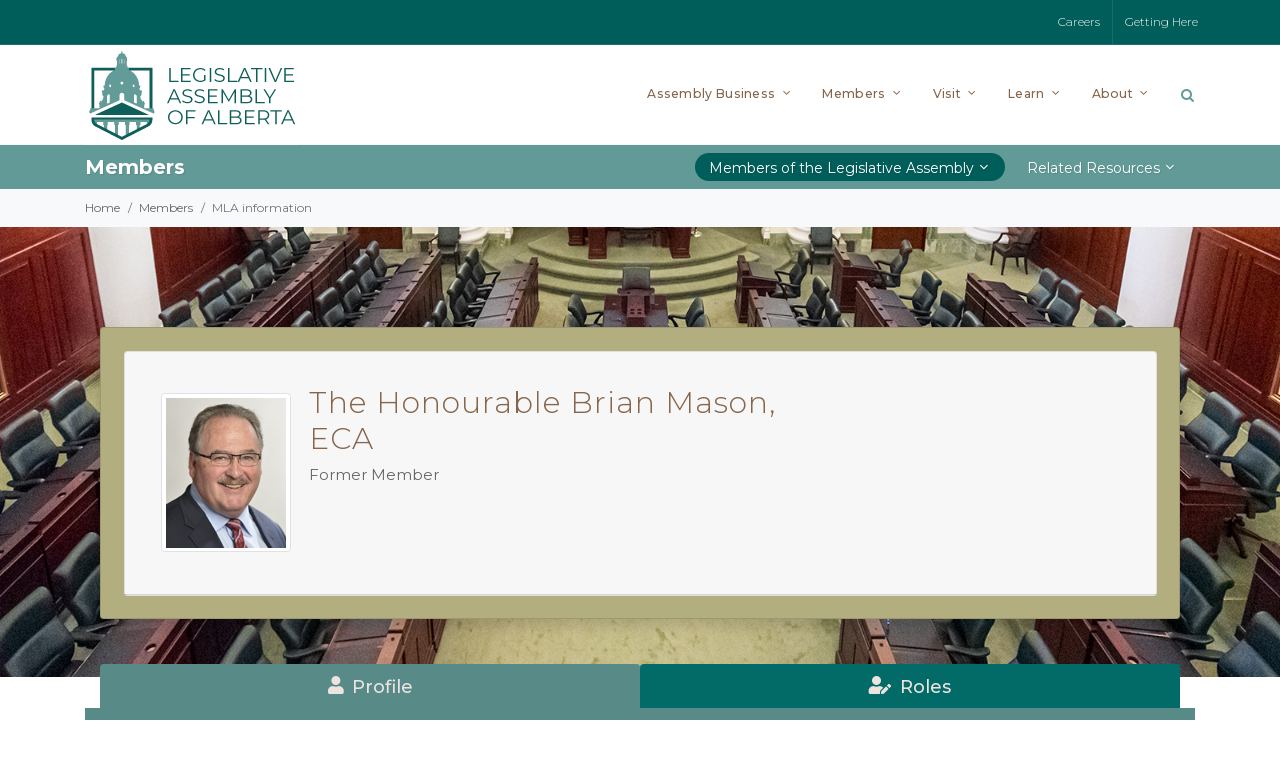

--- FILE ---
content_type: text/html; charset=utf-8
request_url: https://www.assembly.ab.ca/members/members-of-the-legislative-assembly/member-information?mid=0706&from=bill&billinfoid=149
body_size: 22849
content:

<!DOCTYPE html>
<head>

<!-- Google Tag Manager -->
<script>(function(w,d,s,l,i){w[l]=w[l]||[];w[l].push({'gtm.start':
new Date().getTime(),event:'gtm.js'});var f=d.getElementsByTagName(s)[0],
j=d.createElement(s),dl=l!='dataLayer'?'&l='+l:'';j.async=true;j.src=
'https://www.googletagmanager.com/gtm.js?id='+i+dl;f.parentNode.insertBefore(j,f);
})(window,document,'script','dataLayer','GTM-M5MM7GH');</script>
<!-- End Google Tag Manager -->

    <link href="https://fonts.googleapis.com/css?family=Crimson+Pro|Montserrat:300,400,500,600,700&amp;display=swap" rel="stylesheet" /><link rel="stylesheet" href="/Sitefinity/WebsiteTemplates/LAO/App_Themes/LAO/Global/bootstrap-icons-1.11.1/bootstrap-icons.css" /><meta name="viewport" content="width=device-width, initial-scale=1" /><title>
	Member Information
</title><link rel="apple-touch-icon" sizes="180x180" href="/apple-touch-icon.png" /><link rel="icon" type="image/png" sizes="32x32" href="/favicon-32x32.png" /><link rel="icon" type="image/png" sizes="16x16" href="/favicon-16x16.png" /><link rel="manifest" href="/site.webmanifest" /><link rel="mask-icon" href="/safari-pinned-tab.svg" color="#005e5a" /><meta name="msapplication-TileColor" content="#005e5a" /><meta name="theme-color" content="#ffffff" /><meta name="robots" content="noindex" /><link rel="stylesheet" type="text/css" href="/LAO/css/w3.css?v=0704" />
<link rel="stylesheet" type="text/css" href="/LAO/css/lao_shared.css?v=0704" />
<script type="text/javascript" src="/LAO/js/lao_shared.js"></script>
<link rel="stylesheet" type="text/css" href="/LAO/css/lao_memberinfo.css?v=0704" />
<style type="text/css" media="all">.educationnewsletter {
}</style><meta name="Generator" content="Sitefinity 14.4.8143.0 DX" /><link rel="canonical" href="https://www.assembly.ab.ca/members/members-of-the-legislative-assembly/member-information" /><link href="/Telerik.Web.UI.WebResource.axd?d=PMrIT5dOWaVYIcpFWUE4nJD2_NNb6yh0u9SGl7kpToVEkW0liI9jd5wyKpWkCTvAiNfpVgj4kTRIwykkMFA5XrQTPJKvvbN6d18BYDiC0wUhvttBOp2m66EkSujtB2Ck0&amp;t=638840838637275692&amp;compress=0&amp;_TSM_CombinedScripts_=%3b%3bTelerik.Sitefinity.Resources%2c+Version%3d14.4.8143.0%2c+Culture%3dneutral%2c+PublicKeyToken%3db28c218413bdf563%3aen%3a9aa79f28-b2e3-44f2-889e-74b098a830dc%3a7a90d6a" type="text/css" rel="stylesheet" /><link href="/Sitefinity/WebsiteTemplates/LAO/App_Themes/LAO/global/main.min.css?v=638736783115826234" type="text/css" rel="stylesheet" /><link href="/Sitefinity/WebsiteTemplates/LAO/App_Themes/LAO/global/theme.min.css?v=638736783118202315" type="text/css" rel="stylesheet" /><link href="/Sitefinity/WebsiteTemplates/LAO/App_Themes/LAO/global/override.min.css?v=638736783116045245" type="text/css" rel="stylesheet" /><link href="/Sitefinity/WebsiteTemplates/LAO/App_Themes/LAO/global/responsive.min.css?v=638736783117576936" type="text/css" rel="stylesheet" /><link href="/Sitefinity/WebsiteTemplates/LAO/App_Themes/LAO/global/pd.css?v=638736783116321112" type="text/css" rel="stylesheet" /></head>
<body class="stretched" data-speed-in="800" data-speed-out="0">

<!-- Google Tag Manager (noscript) -->
<noscript><iframe src="https://www.googletagmanager.com/ns.html?id=GTM-M5MM7GH"
height="0" width="0" style="display:none;visibility:hidden"></iframe></noscript>
<!-- End Google Tag Manager (noscript) -->

	<form method="post" action="./member-information?mid=0706&amp;from=bill&amp;billinfoid=149" id="aspnetForm">
<div class="aspNetHidden">
<input type="hidden" name="ctl13_TSSM" id="ctl13_TSSM" value="" />
<input type="hidden" name="__EVENTTARGET" id="__EVENTTARGET" value="" />
<input type="hidden" name="__EVENTARGUMENT" id="__EVENTARGUMENT" value="" />
<input type="hidden" name="__VIEWSTATE" id="__VIEWSTATE" value="pLBWuPbrWv0YW3nF7njX6WY5ttLI/YTWVazFOukFxeSzkqvlCrnhZrY5bbxb8kRIJFfDBFGYp2CrrKhZDNXKhMZBafOgn+z8rPf6m5HFT+o=" />
</div>

<script type="text/javascript">
//<![CDATA[
var theForm = document.forms['aspnetForm'];
if (!theForm) {
    theForm = document.aspnetForm;
}
function __doPostBack(eventTarget, eventArgument) {
    if (!theForm.onsubmit || (theForm.onsubmit() != false)) {
        theForm.__EVENTTARGET.value = eventTarget;
        theForm.__EVENTARGUMENT.value = eventArgument;
        theForm.submit();
    }
}
//]]>
</script>


<script src="/WebResource.axd?d=pynGkmcFUV13He1Qd6_TZEL_uwlTjQgWzhxX8e3NpDHo-_isIuZjq90hcxj3MzytKPzeA5VCSe7xSxe1Yev5aA2&amp;t=638901320248157332" type="text/javascript"></script>


<script src="/ScriptResource.axd?d=NJmAwtEo3Ipnlaxl6CMhvv-Yj6-6Sm90EjXdrCAyzLi9vl4yhQq_oCiWOqHcIGwl4forW-uv6DVSYN32TnYlpfKkGTK1kOt7CRI-z-8-r-BbIl-tWAA8n7bNlq6Z18sBPxhry3DI64DgO8TN9LC5LXH6mTrl4600uLIrzdl6G641&amp;t=5c0e0825" type="text/javascript"></script>
<script src="/ScriptResource.axd?d=dwY9oWetJoJoVpgL6Zq8OPeuQ9DwHPKtLmAwDqXcJWwvuViNQBtH3GdLWqK__29at3Ma8R41NmHIgDDMCGqC7I-L_TZg-Q_lSzy4eIx_XUnQcvZdkbo5gT-L8lHEf66HJFNC0XVPZa_Polt-VhWss1ta9uBDTe3JK7GEYWh_YOg1&amp;t=5c0e0825" type="text/javascript"></script>
<script src="/ScriptResource.axd?d=Sm_GGXofLw4C9Eu03fCPHPVnjD9S0NhuCWT9d62rgiNmMbCukJzlr9mJ-LPd23-oUfjNfNucqpRvwCIHKmmQNlv4lspN2RjkU8Qpiq6YK0P_lwZXcOX7Ej4dHEbR9pd1jVhrb7JDVqVVHcq-978rJskduquuZPmDyLCLsS7nqdXBtsAM8jEa6RvVpcVa7vEb0&amp;t=fffffffff0f4a022" type="text/javascript"></script>
<script src="/ScriptResource.axd?d=pNnY3SPOXobYy0znCWU-ckYvZuoGZEaWtpblJ5FiV21Q2AyhdVNadwcD5ytdTNZVBlzh2Hw2GxdhjMkTQbPcHvA9zrH6y_NhvmrRLLF9AjpYJAmYUiKm8xUx6fLYuz6iWmjziRJDMi4S5NCe2okpolKoghDB7otz94iu8JGJIHBxi-X1OBWWwbhKGLwpc-Dh0&amp;t=fffffffff0f4a022" type="text/javascript"></script>
<script src="/ScriptResource.axd?d=63rqHGeEM5v32uHxdDDv8ARpDvQy7YvVfienkZQLNSb1xjsbDnAAuX31kNO1MQN9rhlU4rB-nxZMafAefP2MCupcIWLCtL8TMxslcp-fyhRr223P8265kjPFqr_DIsRv26enfTW--LzI2W_LdufjPu3tOJ6XfvVslUdLwQmtwjDCE6IfnXniXfU7lKc7i-Uk0&amp;t=fffffffff0f4a022" type="text/javascript"></script>
<script src="/Frontend-Assembly/Telerik.Sitefinity.Frontend.Search/Mvc/Scripts/SearchBox/Search-box.min.js?v=MTQuNC44MTQzLjA%3d" type="text/javascript"></script>
<script src="/ResourcePackages/Bootstrap4/assets/dist/js/popper.min.js" type="text/javascript"></script>
<script src="/ResourcePackages/Bootstrap4/assets/dist/js/bootstrap.min.js" type="text/javascript"></script>
<div class="aspNetHidden">

	<input type="hidden" name="__VIEWSTATEGENERATOR" id="__VIEWSTATEGENERATOR" value="37821C26" />
</div>
		<script type="text/javascript">
//<![CDATA[
Sys.WebForms.PageRequestManager._initialize('ctl00$ScriptManager1', 'aspnetForm', [], [], [], 90, 'ctl00');
//]]>
</script>

		<div id="wrapper" class="pgedit">
			<div id="top-bar" class="dark">
				
<div id="topbar_T56F3FA55002_Col00" class="sf_colsIn container px-0" data-sf-element="Container" data-placeholder-label="Container"><div class="row" data-sf-element="Row">
    <div id="topbar_T56F3FA55003_Col00" class="sf_colsIn col-md-6 order-2 order-md-1" data-sf-element="Column 1" data-placeholder-label="Column 1">
<div >
    <div ><div class="top-links d-none d-md-block"><ul><li></li></ul></div></div>    
</div>
    </div>
    <div id="topbar_T56F3FA55003_Col01" class="sf_colsIn col-md-6 order-1 order-md-2" data-sf-element="Column 2" data-placeholder-label="Column 2">
<div >
    <div ><div class="top-links float-right">
<ul>
    <li><a href="/about/careers">Careers</a></li>
    <li><a href="/visit/plan-your-visit/getting-here">Getting Here</a></li>
</ul>
</div></div>    
</div>
    </div>
</div>

</div>



			</div>
			<div id="notice" class="d-none">
				

			</div>
			<header id="header" class="no-sticky">
				<div id="header-wrap">
					<div class="container">
						<div id="primary-menu-trigger"><i class="icon-reorder"></i></div>
						

<div >
    <div ><div id="logo"><a href="/" class="standard-logo" data-dark-logo="/images/default-source/default-album/logolao.png"><img src="/images/default-source/default-album/logolao.png" alt="Logo"></a><a href="/" class="retina-logo" data-dark-logo="/images/default-source/default-album/logolao@2x.png?Status=Temp&amp;sfvrsn=895d74f9_2"><img src="/images/default-source/default-album/logolao@2x.png?Status=Temp&amp;sfvrsn=895d74f9_2" alt="Logo"></a></div></div>    
</div>
						<div id="top-search">
							<a href="#" id="top-search-trigger"><i class="icon-search3"></i><i class="icon-line-cross"></i></a>
							



<div class="form-inline">
    <div class="form-group sf-search-input-wrapper" role="search">
        <input type="search" placeholder="Search" id="1807a616-c8b3-4a2c-92c7-5d478adba2df" class="form-control" value="" aria-autocomplete="both" aria-describedby='SearchInfo-1'/>
        
        <span id='SearchInfo-1' aria-hidden="true" hidden>When autocomplete results are available use up and down arrows to review and enter to select.</span>
    </div>
	
	<input type="hidden" data-sf-role="resultsUrl" value="/search-results" />
    <input type="hidden" data-sf-role="indexCatalogue" value="global-search-index" />
    <input type="hidden" data-sf-role="wordsMode" value="AllWords" />
    <input type="hidden" data-sf-role="disableSuggestions" value='false' />
    <input type="hidden" data-sf-role="minSuggestionLength" value="3" />
    <input type="hidden" data-sf-role="suggestionFields" value="Title,Content" />
    <input type="hidden" data-sf-role="language" />
    <input type="hidden" data-sf-role="suggestionsRoute" value="/restapi/search/suggestions" />
    <input type="hidden" data-sf-role="searchTextBoxId" value='#1807a616-c8b3-4a2c-92c7-5d478adba2df' />
    <input type="hidden" data-sf-role="searchButtonId" value='#99ac1da3-d4e3-4033-b159-a5d4d153e52e' />
</div>







						</div>
						




<nav id="primary-menu" class="with-arrows">
  <ul>
    <li class="mega-menu sub-menu"> <a href="#">
      <div>Assembly Business</div>
      </a>
      <div class="mega-menu-content style-2 clearfix">
        <ul class="mega-menu-column col">
          <li>
            <div class="feature-box fbox-effect mb-4">
              <div class="fbox-icon mb-4"> <a href="/assembly-business/assembly-dashboard"> <i class="icon-bar-chart icon-rotate-90 i-alt"></i> </a> </div>
              <div class="fbox-content"> <a href="/assembly-business/assembly-dashboard">
                <h3>Assembly Dashboard</h3>
                </a>
                <p><a class="no-link-p" href="/assembly-business/assembly-dashboard">Assembly and committee business at a glance.</a></p>
              </div>
            </div>
			<!-- <div class="feature-box fbox-effect mb-4">
              <div class="fbox-icon mb-4"> <a href="/assembly-business/assembly-dashboard"> <i class="icon-search i-alt icon-flip-horizontal"></i> </a> </div>
              <div class="fbox-content"> <a href="http://search.assembly.ab.ca:8900/laosearch.html">
                <h3>Document Search</h3>
                </a>
                <p><a class="no-link-p" href="http://search.assembly.ab.ca:8900/laosearch.html">Search transcripts, House records, bills and journals.</a></p>
              </div>
            </div> -->
            <div class="feature-box fbox-effect">
              <div class="fbox-icon mb-4"> <a href="/assembly-business/watch-the-assembly"> <i class="icon-landmark i-alt"></i> </a> </div>
              <div class="fbox-content"> <a href="/assembly-business/watch-the-assembly">
                <h3>Watch the Assembly</h3>
                </a>
                <p><a class="no-link-p" href="/assembly-business/watch-the-assembly">Watch your MLA in action.</a></p>
              </div>
            </div>
          </li>
        </ul>
        <ul class="mega-menu-column col">
          <li class="mega-menu-title sub-menu"> <a href="/assembly-business/assembly-records">
            <div>Assembly Records</div>
            </a>
            <ul>
              <li> <a href="/assembly-business/assembly-records/order-papers">
                <div> <i class="icon-circle-arrow-right"></i>Order Papers</div>
                </a> </li>
              <li> <a href="/assembly-business/assembly-records/votes-and-proceedings">
                <div> <i class="icon-circle-arrow-right"></i>Votes and Proceedings</div>
                </a> </li>
              <li> <a href="/assembly-business/assembly-records#tablings" data-scrollto="#tablings" data-offset="25">
                <div> <i class="icon-circle-arrow-right"></i>Tablings</div>
                </a> </li>
              <li> <a href="/assembly-business/assembly-records#motions-and-questions" data-scrollto="#motions-and-questions" data-offset="25">
                <div> <i class="icon-circle-arrow-right"></i>Motions and Questions</div>
                </a> </li>
				<li> <a href="/assembly-business/assembly-records/petitions">
                <div> <i class="icon-circle-arrow-right"></i>Petitions</div>
                </a> </li>
            </ul>
          </li>
		  <li class="mega-menu-title sub-menu">
             <a href="/assembly-business/assembly-records#assembly-documents">
            <div>Assembly Documents</div>
            </a>
            <ul>
              <li> <a href="/assembly-business/assembly-records#standingorders" data-scrollto="#standingorders" data-offset="25">
                <div> <i class="icon-circle-arrow-right"></i>Standing Orders</div>
                </a> </li>
              <li> <a href="/assembly-business/assembly-records#msco" data-scrollto="#msco" data-offset="25">
                <div> <i class="icon-circle-arrow-right"></i>Members’ Services Committee Orders</div>
                </a> </li>
            </ul>
          </li>
		  
        </ul>
        <ul class="mega-menu-column col">
          <li class="mega-menu-title sub-menu"> <a href="/assembly-business/bills">
            <div>Bills</div>
            </a>
            <ul>
              <li> <a href="/assembly-business/bills/bills-by-legislature">
                <div> <i class="icon-circle-arrow-right"></i>Bills by Legislature</div>
                </a> </li>
              <li> <a href="/assembly-business/bills/bill-status">
                <div> <i class="icon-circle-arrow-right"></i>Bill Status</div>
                </a> </li>
              <li> <a href="/assembly-business/bills/daily-bill-activity">
                <div> <i class="icon-circle-arrow-right"></i>Daily Bill Activity</div>
                </a> </li>
            </ul>
          </li>
          <li class="mega-menu-title sub-menu"> <a href="/assembly-business/transcripts">
            <div>Transcripts</div>
            </a>
            <ul>
              <li> <a href="/assembly-business/transcripts/transcripts-by-type">
                <div> <i class="icon-circle-arrow-right"></i>Hansard Transcripts</div>
                </a> </li>
              <li> <a href="/assembly-business/transcripts#committee-transcripts" data-scrollto="#committee-transcripts" data-offset="25">
                <div> <i class="icon-circle-arrow-right"></i>Committee Transcripts</div>
                </a> </li>
              <li> <a href="/assembly-business/transcripts/about-hansard">
                <div> <i class="icon-circle-arrow-right"></i>About Hansard</div>
                </a> </li>
            </ul>
          </li>
        </ul>
        <ul class="mega-menu-column col-lg-3">
          <li class="mega-menu-title sub-menu"> <a href="/assembly-business/committees">
            <div>Committees of the Assembly</div>
            </a>
            <ul>
              <li> <a href="/assembly-business/committees/current-business-topics">
                <div> <i class="icon-circle-arrow-right"></i>Current Business Topics</div>
                </a> </li>
              <li> <a href="/assembly-business/committees/committee-reports">
                <div> <i class="icon-circle-arrow-right"></i>Committee Reports</div>
                </a> </li>
              <li> <a href="/assembly-business/committees/committee-membership">
                <div> <i class="icon-circle-arrow-right"></i>Committee Membership</div>
                </a> </li>
              <li> <a href="/assembly-business/committees#upcoming-meetings" data-scrollto="#upcoming-meetings" data-offset="25">
                <div> <i class="icon-circle-arrow-right"></i>Upcoming Meeting Dates</div>
                </a> </li>
              <li class="sub-menu fly-out-item"> <a href="#">
                <div> <i class="icon-line-more-vertical"></i>Committees</div>
                </a>
                <ul class="menu-pos-invert mega-fly-out megamenu-dropdown">
                  <li> <a href="/assembly-business/committees/HS">
                    <div>Alberta Heritage Savings Trust Fund</div>
                    </a> </li>
                  <li> <a href="/assembly-business/committees/EF">
                    <div>Alberta's Economic Future</div>
                    </a> </li>
					 <li> <a href="/assembly-business/committees/FC">
                    <div>Families and Communities</div>
                    </a> </li>
                  <li> <a href="/assembly-business/committees/CR23">
                    <div>Conflicts of Interest Act Review</div>
                    </a> </li>                  
					<li> <a href="/assembly-business/committees/LO">
                    <div>Legislative Offices</div>
                    </a> </li>
                  <li> <a href="/assembly-business/committees/MS">
                    <div>Members' Services</div>
                    </a> </li>
                  <li> <a href="/assembly-business/committees/PB">
                    <div>Private Bills</div>
                    </a> </li>
                  <li> <a href="/assembly-business/committees/PE">
                    <div>Privileges and Elections, Standing Orders and Printing</div>
                    </a> </li>
                  <li> <a href="/assembly-business/committees/PA">
                    <div>Public Accounts</div>
                    </a> </li>
                  <li> <a href="/assembly-business/committees/RS">
                    <div>Resource Stewardship</div>
                    </a> </li>
                </ul>
              </li>
            </ul>
          </li>
        </ul>
      </div>
    </li>
    <li class="mega-menu sub-menu"> <a href="#">
      <div>Members</div>
      </a>
      <div class="mega-menu-content style-2 clearfix">
        <ul class="mega-menu-column col-lg-4">
          <li class="mega-menu-title sub-menu"> <a href="/members/members-of-the-legislative-assembly">
            <div class="portfolio-image bottommargin-sm"> <img class="img-thumbnail" src="/images/default-source/default-album/menu-members.jpg?sfvrsn=aea74b72_2" alt="Members of the Legislative Assembly"></div>
            <div>Members of the Legislative Assembly</div>
            </a>
            <ul>
              <li> <a href="/members/members-of-the-legislative-assembly/chamber-seating-plan">
                <div> <i class="icon-circle-arrow-right"></i>Chamber Seating Plan</div>
                </a> </li>
              <li> <a href="/members/members-of-the-legislative-assembly/constituencies">
                <div> <i class="icon-circle-arrow-right"></i>Constituencies</div>
                </a> </li>
            </ul>
          </li>
        </ul>        
        <ul class="mega-menu-column col-lg-4">
          <li class="mega-menu-title sub-menu">
             <a href="/members#related-resources">
            <div>Related Resources</div>
            </a>
            <ul>
              <li> <a href="/members/related-resources/expense-disclosure-guidelines">
                <div> <i class="icon-circle-arrow-right"></i>Expense Disclosure Guidelines</div>
                </a> </li>
              <li> <a href="/members/related-resources/mla-remuneration">
                <div> <i class="icon-circle-arrow-right"></i>MLA Remuneration</div>
                </a> </li>
              <li> <a href="/members/related-resources/mla-compensation-adjustments">
                <div> <i class="icon-circle-arrow-right"></i>MLA Compensation Adjustments</div>
                </a> </li>
              <li> <a href="/members/related-resources/congratulatory-certificates">
                <div> <i class="icon-circle-arrow-right"></i>Congratulatory Certificates</div>
                </a> </li>
            </ul>
          </li>
        </ul>
      </div>
    </li>
    <li class="mega-menu sub-menu"> <a href="#">
      <div>Visit</div>
      </a>
      <div class="mega-menu-content style-2 clearfix">
        <ul class="mega-menu-column col-lg-3">
          <li class="mega-menu-title sub-menu"> <a href="/visit/plan-your-visit">
            <div class="portfolio-image bottommargin-sm"> <img class="img-thumbnail" src="/images/default-source/default-album/menu-plan-your-visit.jpg?Status=Temp&sfvrsn=a938f1c6_2" alt="Plan Your Visit"></div>
            <div>Plan Your Visit</div>
            </a>
            <ul>
              <li> <a href="/visit/plan-your-visit/visitor-security">
                <div> <i class="icon-circle-arrow-right"></i>Visitor Security</div>
                </a> </li>
              <li> <a href="/visit/plan-your-visit/getting-here">
                <div> <i class="icon-circle-arrow-right"></i>Getting Here</div>
                </a> </li>
				<li> <a href="/visit/plan-your-visit/legislature-grounds">
                <div> <i class="icon-circle-arrow-right"></i>Legislature Grounds</div>
                </a> </li>
            </ul>
          </li>
        </ul>
        <ul class="mega-menu-column col-lg-3">
          <li class="mega-menu-title sub-menu"> <a href="/visit/tours">
            <div class="portfolio-image bottommargin-sm"> <img class="img-thumbnail" src="/images/default-source/default-album/menu-tours.jpg?sfvrsn=4fcc59fa_2" alt="Tours"></div>
            <div>Tours</div>
            </a>
            <ul>
				<li> <a href="/visit/tours#public-tours" data-scrollto="#public-tours" data-offset="25">
                <div> <i class="icon-circle-arrow-right"></i>Public Visitor Tours</div>
                </a> </li>
				<li> <a href="/visit/tours#school-tours" data-scrollto="#school-tours" data-offset="25">
                <div> <i class="icon-circle-arrow-right"></i>School Tours</div>
                </a> </li>
				<li> <a href="/visit/tours#video-tours" data-scrollto="#video-tours" data-offset="25">
                <div> <i class="icon-circle-arrow-right"></i>Video Tours</div>
                </a> </li>
            </ul>
          </li>
        </ul>
        <ul class="mega-menu-column col-lg-3">
          <li class="mega-menu-title sub-menu"> <a href="/visit/events">
            <div class="portfolio-image bottommargin-sm"> <img class="img-thumbnail" src="/images/default-source/default-album/menu-events.jpg?sfvrsn=293ee142_2" alt="Events"></div>
            <div>Events</div>
            </a>
            <ul>
              <li> <a href="/visit/events/canada-day">
                <div> <i class="icon-circle-arrow-right"></i>Canada Day</div>
                </a> </li>
              <li> <a href="/visit/events/celebrate-the-season">
                <div> <i class="icon-circle-arrow-right"></i>Celebrate the Season</div>
                </a> </li>
              <li> <a href="/visit/events/family-day">
                <div> <i class="icon-circle-arrow-right"></i>Family Day</div>
                </a> </li>
            </ul>
          </li>
        </ul>
        <ul class="mega-menu-column col-lg-3">
          <li class="mega-menu-title sub-menu"> <a href="/visit/visitor-centre">
            <div class="portfolio-image bottommargin-sm"> <img class="img-thumbnail" src="/images/default-source/default-album/menu-visitor-centre.jpg?sfvrsn=bee97e27_2" alt="Visitor Centre"></div>
            <div>Visitor Centre</div>
            </a>
            <ul style="z-index: 10;">
              <!--<li> <a href="/visit/visitor-centre/agora-interpretive-centre">
                <div> <i class="icon-circle-arrow-right"></i>Agora Interpretive Centre</div>
                </a> </li>-->
              <li> <a href="/visit/visitor-centre/borealis-gallery">
                <div> <i class="icon-circle-arrow-right"></i>Borealis Gallery</div>
                </a> </li>
              <li> <a href="/visit/visitor-centre/pehonan-theatre">
                <div> <i class="icon-circle-arrow-right"></i>Pehonan Theatre</div>
                </a> </li>
				<li> <a href="/visit/visitor-centre/capital-gifts">
                <div> <i class="icon-circle-arrow-right"></i>Capital Gifts</div>
                </a> </li>
              <li> <a href="/visit/visitor-centre/Democracy-Discovery-Centre">
                <div> <i class="icon-circle-arrow-right"></i>Democracy Discovery Centre</div>
                </a> </li>
            </ul>
          </li>
        </ul>
      </div>
    </li>
    <li class="mega-menu sub-menu"> <a href="#">
      <div>Learn</div>
      </a>
      <div class="mega-menu-content style-2 clearfix">
        <ul class="mega-menu-column col-lg-3">
          <li class="mega-menu-title sub-menu"> <a href="/learn/programs-and-resources">
            <div class="portfolio-image bottommargin-sm"> <img class="img-thumbnail" src="/images/default-source/default-album/menu-programs-and-resources.jpg?sfvrsn=df1f45ad_2" alt="Programs and Resources"></div>
            <div>Programs and Resources</div>
            </a>
            <ul>
              <li> <a href="/learn/programs-and-resources/alberta-teachers-institute">
                <div> <i class="icon-circle-arrow-right"></i>Alberta Teachers Institute</div>
                </a> </li>
				
				<li> <a href="#">
                <div> <i class="icon-line-more-vertical"></i>Education Resources</div>
                </a>
                <ul class="megamenu-dropdown mega-fly-out-right">
                  <li> <a href="/learn/programs-and-resources/mock-legislature">
                    <div>Mock Legislature</div>
                    </a> </li>
                  <li> <a href="/learn/programs-and-resources/online-resources">
                    <div>Online Resources</div>
                    </a> </li>
                </ul>
              </li>
				
				
				
            
              <li> <a href="/learn/programs-and-resources/school-at-the-legislature">
                <div> <i class="icon-circle-arrow-right"></i>School at the Legislature</div>
                </a> </li>
              <li> <a href="/learn/programs-and-resources/public-service-orientation">
                <div> <i class="icon-circle-arrow-right"></i>Public Service Orientation</div>
                </a> </li>
            </ul>
          </li>
        </ul>
        <ul class="mega-menu-column col-lg-3">
          <li class="mega-menu-title sub-menu"> <a href="/learn/the-legislative-assembly">
            <div class="portfolio-image bottommargin-sm"> <img class="img-thumbnail" src="/images/default-source/default-album/menu-the-legislative-assembly.jpg?sfvrsn=254369dc_2" alt="The Legislative Assembly"></div>
            <div>The Legislative Assembly</div>
            </a>
            <ul style="z-index:10 !important;">
              <li> <a href="/learn/the-legislative-assembly/former-members-legacy">
                <div> <i class="icon-circle-arrow-right"></i>Former Members' Legacy</div>
                </a> </li>
              <li> <a href="/learn/the-legislative-assembly/parliamentary-system">
                <div> <i class="icon-circle-arrow-right"></i>Parliamentary System</div>
                </a> </li>
              <li> <a href="/learn/the-legislative-assembly/roles">
                <div> <i class="icon-circle-arrow-right"></i>Roles</div>
                </a> </li>
				<li> <a href="/learn/the-legislative-assembly/the-chamber">
                <div> <i class="icon-circle-arrow-right"></i>The Chamber</div>
                </a> </li>
              <li> <a href="/learn/the-legislative-assembly/the-mace-and-black-rod">
                <div> <i class="icon-circle-arrow-right"></i>The Mace and Black Rod</div>
                </a> </li>
            </ul>
          </li>
        </ul>
        <ul class="mega-menu-column col-lg-3">
          <li class="mega-menu-title sub-menu"> <a href="/learn/legislature-library">
            <div class="portfolio-image bottommargin-sm"> <img class="img-thumbnail" src="/images/default-source/default-album/menu-legislature-library.jpg?sfvrsn=a9b0b286_2" alt="Legislature Library"></div>
            <div>Legislature Library</div>
            </a>
            <ul>
              <li> <a href="https://librarysearch.assembly.ab.ca/" target="_blank">
                <div> <i class="icon-circle-arrow-right"></i>Library Search<i class="icon-line-open ml-1"></i> </div>
                </a> </li>
            </ul>
          </li>
        </ul>
        <ul class="mega-menu-column col-lg-3">
          <li class="mega-menu-title sub-menu"> <a href="/learn/glossary">
            <div class="portfolio-image bottommargin-sm"> <img class="img-thumbnail" src="/images/default-source/default-album/menu-glossary.jpg?sfvrsn=8015b300_2" alt="Glossary"></div>
            <div>Glossary</div>
            </a> </li>
        </ul>
      </div>
    </li>
    <li class="mega-menu sub-menu"> <a href="#">
      <div>About</div>
      </a>
      <div class="mega-menu-content style-2 clearfix">
        <ul class="mega-menu-column col">
          <li class="mega-menu-title sub-menu"> <a href="/about/news-and-announcements">
            <div class="portfolio-image bottommargin-sm"> <img class="img-thumbnail" src="/images/default-source/default-album/menu-news-and-announcements.jpg?sfvrsn=88309cbb_2" alt="News and Announcements"></div>
            <div>News and Announcements</div>
            </a>
            <ul>
              <li> <a href="/about/news-and-announcements/media-centre">
                <div> <i class="icon-circle-arrow-right"></i>Media Centre</div>
                </a> </li>
            </ul>
          </li>
        </ul>
        <ul class="mega-menu-column col">
          <li class="mega-menu-title sub-menu"> <a href="/about/careers">
            <div class="portfolio-image bottommargin-sm"> <img class="img-thumbnail" src="/images/default-source/default-album/menu-careers.jpg?sfvrsn=967daf45_2" alt="Careers"></div>
            <div>Careers</div>
            </a>
            <ul>
              <li> <a href="/about/careers/choose-the-lao">
                <div> <i class="icon-circle-arrow-right"></i>Choose the LAO</div>
                </a> </li>
              <li> <a href="/about/careers/current-opportunities">
                <div> <i class="icon-circle-arrow-right"></i>Current Opportunities</div>
                </a> </li>
              <li> <a href="/about/careers/page-program">
                <div> <i class="icon-circle-arrow-right"></i>Page Program</div>
                </a> </li>
            </ul>
          </li>
        </ul>
        <ul class="mega-menu-column col">
          <li class="mega-menu-title sub-menu"> <a href="/about/legislative-assembly-office">
            <div>Legislative Assembly Office</div>
            </a>
            <ul>
              <li> <a href="/about/legislative-assembly-office/reports">
                <div> <i class="icon-circle-arrow-right"></i>Reports</div>
                </a> </li>
              <li> <a href="/about/legislative-assembly-office/compensation-disclosure">
                <div> <i class="icon-circle-arrow-right"></i>Compensation Disclosure</div>
                </a> </li>
				<li> <a href="/about/legislative-assembly-office/legislative-security-program">
                <div> <i class="icon-circle-arrow-right"></i>Legislative Security Program</div>
                </a> </li>
            </ul>
          </li>
          <li class="mega-menu-title sub-menu"> <a href="/about/venues">
            <div>Venues</div>
            </a>
            <ul>
              <li> <a href="/about/venues/government-bookings">
                <div> <i class="icon-circle-arrow-right"></i>Government Bookings</div>
                </a> </li>
              <li> <a href="/about/venues/not-for-profit-bookings">
                <div> <i class="icon-circle-arrow-right"></i>Not-For-Profit Bookings</div>
                </a> </li>
            </ul>
          </li>
          <li class="mega-menu-title sub-menu"> <a href="/about/contact-us">
            <div>Contact Us</div>
            </a> </li>
        </ul>
      </div>
    </li>
  </ul>
  <div id="mobile-menu-accordion" class="mobile-primary-menu my-4">
    <div class="card-header lvl1" id="heading-assembly-business">
      <h5 class="mb-0"> <a role="button" data-toggle="collapse" href="#collapse-assembly-business" aria-expanded="false" aria-controls="collapse-assembly-business">Assembly Business</a> </h5>
    </div>
    <div id="collapse-assembly-business" class="collapse" data-parent="#mobile-menu-accordion" aria-labelledby="heading-assembly-business">
      <div class="card-header lvl2">
        <h5 class="mb-0 font-weight-normal"> <a role="button" href="/assembly-business/assembly-dashboard">Assembly Dashboard</a> </h5>
      </div>
	  <div class="card-header lvl2">
        <h5 class="mb-0 font-weight-normal"> <a role="button" href="/assembly-business/watch-the-assembly">Watch the Assembly</a> </h5>
      </div>
      <div id="accordion-assembly-records">
        <div class="card-header lvl2 menu-section" id="heading-assembly-records">
          <h5 class="mb-0"> <a class="collapsed" role="button" data-toggle="collapse" href="#collapse-assembly-records" aria-expanded="false" aria-controls="collapse-assembly-records">Assembly Records</a> </h5>
        </div>
        <div id="collapse-assembly-records" class="collapse" aria-labelledby="heading-assembly-records" data-parent="#collapse-assembly-business">
          <div class="card-header lvl3">
            <h5 class="mb-0 font-weight-normal"> <a role="button" href="/assembly-business/assembly-records">Assembly Records - Home</a> </h5>
          </div>
          <div class="card-header lvl3">
            <h5 class="mb-0 font-weight-normal"> <a role="button" href="/assembly-business/assembly-records/order-papers">Order Papers</a> </h5>
          </div>
          <div class="card-header lvl3">
            <h5 class="mb-0 font-weight-normal"> <a role="button" href="/assembly-business/assembly-records/votes-and-proceedings">Votes and Proceedings</a> </h5>
          </div>
          <div class="card-header lvl3">
            <h5 class="mb-0 font-weight-normal"> <a role="button" href="/assembly-business/assembly-records#tablings" data-scrollto="#tablings" data-offset="25">Tablings</a> </h5>
          </div>
          <div class="card-header lvl3">
            <h5 class="mb-0 font-weight-normal"> <a role="button" href="/assembly-business/assembly-records#motions-and-questions" data-scrollto="#motions-and-questions" data-offset="25">Motions and Questions</a> </h5>
          </div>
		  <div class="card-header lvl3">
            <h5 class="mb-0 font-weight-normal"> <a role="button" href="/assembly-business/assembly-records/petitions">Petitions</a> </h5>
          </div>
        </div>
      </div>
	  <div id="accordion-assembly-documents">
        <div class="card-header lvl2 menu-section" id="heading-assembly-documents">
          <h5 class="mb-0"> <a class="collapsed" role="button" data-toggle="collapse" href="#collapse-assembly-documents" aria-expanded="false" aria-controls="collapse-assembly-documents">Assembly Documents</a> </h5>
        </div>
        <div id="collapse-assembly-documents" class="collapse" aria-labelledby="heading-assembly-documents" data-parent="#collapse-members">
		<div class="card-header lvl3">
            <h5 class="mb-0 font-weight-normal"> <a role="button" href="/assembly-business/assembly-records#assembly-documents">Assembly Documents - Home</a> </h5>
          </div>
          <div class="card-header lvl3">
            <h5 class="mb-0 font-weight-normal"> <a role="button" href="/assembly-business/assembly-records#standingorders">Standing Orders</a> </h5>
          </div>
          <div class="card-header lvl3">
            <h5 class="mb-0 font-weight-normal"> <a role="button" href="/assembly-business/assembly-records#msco">Members' Services Committee Orders</a> </h5>
          </div>
        </div>
      </div>
      <div id="accordion-bills">
        <div class="card-header lvl2 menu-section" id="heading-bills">
          <h5 class="mb-0"> <a class="collapsed" role="button" data-toggle="collapse" href="#collapse-bills" aria-expanded="false" aria-controls="collapse-bills">Bills</a> </h5>
        </div>
        <div id="collapse-bills" class="collapse" aria-labelledby="heading-bills" data-parent="#collapse-assembly-business">
          <div class="card-header lvl3">
            <h5 class="mb-0 font-weight-normal"> <a role="button" href="/assembly-business/bills">Bills - Home</a> </h5>
          </div>
          <div class="card-header lvl3">
            <h5 class="mb-0 font-weight-normal"> <a role="button" href="/assembly-business/bills/bills-by-legislature">Bills by Legislature</a> </h5>
          </div>
          <div class="card-header lvl3">
            <h5 class="mb-0 font-weight-normal"> <a role="button" href="/assembly-business/bills/bill-status">Bill Status</a> </h5>
          </div>
          <div class="card-header lvl3">
            <h5 class="mb-0 font-weight-normal"> <a role="button" href="/assembly-business/bills/daily-bill-activity">Daily Bill Activity</a> </h5>
          </div>
        </div>
      </div>
      <div id="accordion-transcripts">
        <div class="card-header lvl2 menu-section" id="heading-transcripts">
          <h5 class="mb-0"> <a class="collapsed" role="button" data-toggle="collapse" href="#collapse-transcripts" aria-expanded="false" aria-controls="collapse-transcripts">Transcripts</a> </h5>
        </div>
        <div id="collapse-transcripts" class="collapse" aria-labelledby="heading-transcripts" data-parent="#collapse-assembly-business">
          <div class="card-header lvl3">
            <h5 class="mb-0 font-weight-normal"> <a role="button" href="/assembly-business/transcripts">Transcripts - Home</a> </h5>
          </div>
          <div class="card-header lvl3">
            <h5 class="mb-0 font-weight-normal"> <a role="button" href="/assembly-business/transcripts/transcripts-by-type">Hansard Transcripts</a> </h5>
          </div>
          <div class="card-header lvl3">
            <h5 class="mb-0 font-weight-normal"> <a role="button" href="/assembly-business/transcripts#committee-transcripts" data-scrollto="#committee-transcripts" data-offset="25">Committee Transcripts</a> </h5>
          </div>
          <div class="card-header lvl3">
            <h5 class="mb-0 font-weight-normal"> <a role="button" href="/assembly-business/transcripts/about-hansard">About Hansard</a> </h5>
          </div>
        </div>
      </div>
      <div id="accordion-committees">
        <div class="card-header lvl2 menu-section" id="heading-committees">
          <h5 class="mb-0"> <a class="collapsed" role="button" data-toggle="collapse" href="#collapse-committees" aria-expanded="false" aria-controls="collapse-committees">Committees of the Assembly</a> </h5>
        </div>
        <div id="collapse-committees" class="collapse" aria-labelledby="heading-committees" data-parent="#collapse-assembly-business">
          <div class="card-header lvl3">
            <h5 class="mb-0 font-weight-normal"> <a role="button" href="/assembly-business/committees">Committees - Home</a> </h5>
          </div>
          <div class="card-header lvl3">
            <h5 class="mb-0 font-weight-normal"> <a role="button" href="/assembly-business/committees/current-business-topics">Current Business Topics</a> </h5>
          </div>
          <div class="card-header lvl3">
            <h5 class="mb-0 font-weight-normal"> <a role="button" href="/assembly-business/committees/committee-reports">Committee Reports</a> </h5>
          </div>
          <div class="card-header lvl3">
            <h5 class="mb-0 font-weight-normal"> <a role="button" href="/assembly-business/committees/committee-membership">Committee Membership</a> </h5>
          </div>
          <div class="card-header lvl3">
            <h5 class="mb-0 font-weight-normal"> <a role="button" href="/assembly-business/committees#upcoming-meetings" data-scrollto="#upcoming-meetings" data-offset="25">Upcoming Meeting Dates</a> </h5>
          </div>
          <div id="accordion-committee-list">
            <div class="card-header lvl3 menu-section" id="heading-committee-list">
              <h5 class="mb-0"> <a class="collapsed" role="button" data-toggle="collapse" href="#collapse-committee-list" aria-expanded="false" aria-controls="collapse-committee-list">Committees</a> </h5>
            </div>
            <div id="collapse-committee-list" class="collapse" aria-labelledby="heading-committee-list">
              <div class="card-header lvl4">
                <h5 class="mb-0 font-weight-normal"> <a role="button" href="/assembly-business/committees/HS">Alberta Heritage Savings Trust Fund</a> </h5>
              </div>
              <div class="card-header lvl4">
                <h5 class="mb-0 font-weight-normal"> <a role="button" href="/assembly-business/committees/EF">Alberta's Economic Future</a> </h5>
              </div>
			  <div class="card-header lvl4">
                <h5 class="mb-0 font-weight-normal"> <a role="button" href="/assembly-business/committees/CR23">Conflicts of Interest Act Review</a> </h5>
              </div>			  
              <div class="card-header lvl4">
                <h5 class="mb-0 font-weight-normal"> <a role="button" href="/assembly-business/committees/FC">Families and Communities</a> </h5>
              </div>
              <div class="card-header lvl4">
                <h5 class="mb-0 font-weight-normal"> <a role="button" href="/assembly-business/committees/LO">Legislative Offices</a> </h5>
              </div>
              <div class="card-header lvl4">
                <h5 class="mb-0 font-weight-normal"> <a role="button" href="/assembly-business/committees/MS">Members' Services</a> </h5>
              </div>
              <div class="card-header lvl4">
                <h5 class="mb-0 font-weight-normal"> <a role="button" href="/assembly-business/committees/PB">Private Bills</a> </h5>
              </div>
              <div class="card-header lvl4">
                <h5 class="mb-0 font-weight-normal"> <a role="button" href="/assembly-business/committees/PE">Privileges and Elections, Standing Orders and Printing</a> </h5>
              </div>
              <div class="card-header lvl4">
                <h5 class="mb-0 font-weight-normal"> <a role="button" href="/assembly-business/committees/PA">Public Accounts</a> </h5>
              </div>
              <div class="card-header lvl4">
                <h5 class="mb-0 font-weight-normal"> <a role="button" href="/assembly-business/committees/RS">Resource Stewardship</a> </h5>
              </div>
            </div>
          </div>
        </div>
      </div>
    </div>
    <div class="card-header lvl1" id="heading-members">
      <h5 class="mb-0"> <a role="button" data-toggle="collapse" href="#collapse-members" aria-expanded="false" aria-controls="collapse-members">Members</a> </h5>
    </div>
    <div id="collapse-members" class="collapse" data-parent="#mobile-menu-accordion" aria-labelledby="heading-members">
      <div id="accordion-MLAs">
        <div class="card-header lvl2 menu-section" id="heading-MLAs">
          <h5 class="mb-0"> <a class="collapsed" role="button" data-toggle="collapse" href="#collapse-MLAs" aria-expanded="false" aria-controls="collapse-MLAs">Members of the Legislative Assembly</a> </h5>
        </div>
        <div id="collapse-MLAs" class="collapse" aria-labelledby="heading-MLAs" data-parent="#collapse-members">
          <div class="card-header lvl3">
            <h5 class="mb-0 font-weight-normal"> <a role="button" href="/members/members-of-the-legislative-assembly">Members</a> </h5>
          </div>
          <div class="card-header lvl3">
            <h5 class="mb-0 font-weight-normal"> <a role="button" href="/members/members-of-the-legislative-assembly/chamber-seating-plan">Chamber Seating Plan</a> </h5>
          </div>
          <div class="card-header lvl3">
            <h5 class="mb-0 font-weight-normal"> <a role="button" href="/members/members-of-the-legislative-assembly/constituencies">Constituencies</a> </h5>
          </div>
        </div>
      </div>      
      <div id="accordion-related-resources">
        <div class="card-header lvl2 menu-section" id="heading-related-resources">
          <h5 class="mb-0"> <a class="collapsed" role="button" data-toggle="collapse" href="#collapse-related-resources" aria-expanded="false" aria-controls="collapse-related-resources">Related Resources</a> </h5>
        </div>
        <div id="collapse-related-resources" class="collapse" aria-labelledby="heading-related-resources" data-parent="#collapse-members">
		<div class="card-header lvl3">
            <h5 class="mb-0 font-weight-normal"> <a role="button" href="/members#related-resources">Related Resources - Home</a> </h5>
          </div>
          <div class="card-header lvl3">
            <h5 class="mb-0 font-weight-normal"> <a role="button" href="/members/related-resources/expense-disclosure-guidelines">Expense Disclosure Guidelines</a> </h5>
          </div>
          <div class="card-header lvl3">
            <h5 class="mb-0 font-weight-normal"> <a role="button" href="/members/related-resources/mla-remuneration">MLA Remuneration</a> </h5>
          </div>
          <div class="card-header lvl3">
            <h5 class="mb-0 font-weight-normal"> <a role="button" href="/members/related-resources/mla-compensation-adjustments">MLA Compensation Adjustments</a> </h5>
          </div>
          <div class="card-header lvl3">
            <h5 class="mb-0 font-weight-normal"> <a role="button" href="/members/related-resources/congratulatory-certificates">Congratulatory Certificates</a> </h5>
          </div>
        </div>
      </div>
    </div>
    <div class="card-header lvl1" id="heading-visit">
      <h5 class="mb-0"> <a role="button" data-toggle="collapse" href="#collapse-visit" aria-expanded="false" aria-controls="collapse-visit">Visit</a> </h5>
    </div>
    <div id="collapse-visit" class="collapse" data-parent="#mobile-menu-accordion" aria-labelledby="heading-visit">
      <div id="accordion-plan-your-visit">
        <div class="card-header lvl2 menu-section" id="heading-plan-your-visit">
          <h5 class="mb-0"> <a class="collapsed" role="button" data-toggle="collapse" href="#collapse-plan-your-visit" aria-expanded="false" aria-controls="collapse-plan-your-visit">Plan Your Visit</a> </h5>
        </div>
        <div id="collapse-plan-your-visit" class="collapse" aria-labelledby="heading-plan-your-visit" data-parent="#collapse-visit">
          <div class="card-header lvl3">
            <h5 class="mb-0 font-weight-normal"> <a role="button" href="/visit/plan-your-visit">Plan Your Visit - Home</a> </h5>
          </div>
          <div class="card-header lvl3">
            <h5 class="mb-0 font-weight-normal"> <a role="button" href="/visit/plan-your-visit/visitor-security">Visitor Security</a> </h5>
          </div>
          <div class="card-header lvl3">
            <h5 class="mb-0 font-weight-normal"> <a role="button" href="/visit/plan-your-visit/getting-here">Getting Here</a> </h5>
          </div>
		  <div class="card-header lvl3">
            <h5 class="mb-0 font-weight-normal"> <a role="button" href="/visit/plan-your-visit/legislature-grounds">Legislature Grounds</a> </h5>
          </div>
        </div>
      </div>
      <div id="accordion-tours">
        <div class="card-header lvl2 menu-section" id="heading-tours">
          <h5 class="mb-0"> <a class="collapsed" role="button" data-toggle="collapse" href="#collapse-tours" aria-expanded="false" aria-controls="collapse-tours">Tours</a> </h5>
        </div>
        <div id="collapse-tours" class="collapse" aria-labelledby="heading-tours" data-parent="#collapse-visit">
          <div class="card-header lvl3">
            <h5 class="mb-0 font-weight-normal"> <a role="button" href="/visit/tours">Tours - Home</a> </h5>
          </div>
		  <div class="card-header lvl3">
            <h5 class="mb-0 font-weight-normal"> <a role="button" href="/visit/tours#public-tours" data-scrollto="#public-tours" data-offset="25">Public Visitor Tours</a> </h5>
          </div>
          <div class="card-header lvl3">
            <h5 class="mb-0 font-weight-normal"> <a role="button" href="/visit/tours#school-tours" data-scrollto="#school-tours" data-offset="25">School Tours</a> </h5>
          </div>
		  <div class="card-header lvl3">
            <h5 class="mb-0 font-weight-normal"> <a role="button" href="/visit/tours#video-tours" data-scrollto="#video-tours" data-offset="25">Video Tours</a> </h5>
          </div>
        </div>
      </div>
      <div id="accordion-events">
        <div class="card-header lvl2 menu-section" id="heading-events">
          <h5 class="mb-0"> <a class="collapsed" role="button" data-toggle="collapse" href="#collapse-events" aria-expanded="false" aria-controls="collapse-events">Events</a> </h5>
        </div>
        <div id="collapse-events" class="collapse" aria-labelledby="heading-events" data-parent="#collapse-visit">
          <div class="card-header lvl3">
            <h5 class="mb-0 font-weight-normal"> <a role="button" href="/visit/events">Events - Home</a> </h5>
          </div>
          <div class="card-header lvl3">
            <h5 class="mb-0 font-weight-normal"> <a role="button" href="/visit/events/canada-day">Canada Day</a> </h5>
          </div>
          <div class="card-header lvl3">
            <h5 class="mb-0 font-weight-normal"> <a role="button" href="/visit/events/celebrate-the-season">Celebrate the Season</a> </h5>
          </div>
          <div class="card-header lvl3">
            <h5 class="mb-0 font-weight-normal"> <a role="button" href="/visit/events/family-day">Family Day</a> </h5>
          </div>
        </div>
      </div>
      <div id="accordion-visitor-centre">
        <div class="card-header lvl2 menu-section" id="heading-visitor-centre">
          <h5 class="mb-0"> <a class="collapsed" role="button" data-toggle="collapse" href="#collapse-visitor-centre" aria-expanded="false" aria-controls="collapse-visitor-centre">Visitor Centre</a> </h5>
        </div>
        <div id="collapse-visitor-centre" class="collapse" aria-labelledby="heading-visitor-centre" data-parent="#collapse-visit">
          <div class="card-header lvl3">
            <h5 class="mb-0 font-weight-normal"> <a role="button" href="/visit/visitor-centre">Visitor Centre - Home</a> </h5>
          </div>
          <!--<div class="card-header lvl3">
            <h5 class="mb-0 font-weight-normal"> <a role="button" href="/visit/visitor-centre/agora-interpretive-centre">Agora Interpretive Centre</a> </h5>
          </div>-->
          <div class="card-header lvl3">
            <h5 class="mb-0 font-weight-normal"> <a role="button" href="/visit/visitor-centre/borealis-gallery">Borealis Gallery</a> </h5>
          </div>
          <div class="card-header lvl3">
            <h5 class="mb-0 font-weight-normal"> <a role="button" href="/visit/visitor-centre/pehonan-theatre">Pehonan Theatre</a> </h5>
          </div>
		  <div class="card-header lvl3">
            <h5 class="mb-0 font-weight-normal"> <a role="button" href="/visit/visitor-centre/capital-gifts">Capital Gifts</a> </h5>
          </div>
          <div class="card-header lvl3">
            <h5 class="mb-0 font-weight-normal"> <a role="button" href="/visit/visitor-centre/Democracy-Discovery-Centre">Democracy Discovery Centre</a> </h5>
          </div>
        </div>
      </div>
    </div>
    <div class="card-header lvl1" id="heading-learn">
      <h5 class="mb-0"> <a role="button" data-toggle="collapse" href="#collapse-learn" aria-expanded="false" aria-controls="collapse-learn">Learn</a> </h5>
    </div>
    <div id="collapse-learn" class="collapse" data-parent="#mobile-menu-accordion" aria-labelledby="heading-learn">
      <div id="accordion-programs-and-resources">
        <div class="card-header lvl2 menu-section" id="heading-programs-and-resources">
          <h5 class="mb-0"> <a class="collapsed" role="button" data-toggle="collapse" href="#collapse-programs-and-resources" aria-expanded="false" aria-controls="collapse-programs-and-resources">Programs and Resources</a> </h5>
        </div>
        <div id="collapse-programs-and-resources" class="collapse" aria-labelledby="heading-programs-and-resources" data-parent="#collapse-learn">
          <div class="card-header lvl3">
            <h5 class="mb-0 font-weight-normal"> <a role="button" href="/learn/programs-and-resources">Programs and Resources - Home</a> </h5>
          </div>
          <div class="card-header lvl3">
            <h5 class="mb-0 font-weight-normal"> <a role="button" href="/learn/programs-and-resources/alberta-teachers-institute">Alberta Teachers Institute</a> </h5>
          </div>
          <div class="card-header lvl3">
            <h5 class="mb-0 font-weight-normal"> <a role="button" href="/learn/programs-and-resources/mock-legislature">Mock Legislature</a> </h5>
          </div>
		  <div class="card-header lvl3">
            <h5 class="mb-0 font-weight-normal"> <a role="button" href="/learn/programs-and-resources/online-resources">Online Resources</a> </h5>
          </div>
          <div class="card-header lvl3">
            <h5 class="mb-0 font-weight-normal"> <a role="button" href="/learn/programs-and-resources/school-at-the-legislature">School at the Legislature</a> </h5>
          </div>
		  <div class="card-header lvl3">
            <h5 class="mb-0 font-weight-normal"> <a role="button" href="/learn/programs-and-resources/public-service-orientation">Public Service Orientation</a> </h5>
          </div>
        </div>
      </div>
      <div id="accordion-the-legislative-assembly">
        <div class="card-header lvl2 menu-section" id="heading-the-legislative-assembly">
          <h5 class="mb-0"> <a class="collapsed" role="button" data-toggle="collapse" href="#collapse-the-legislative-assembly" aria-expanded="false" aria-controls="collapse-the-legislative-assembly">The Legislative Assembly</a> </h5>
        </div>
        <div id="collapse-the-legislative-assembly" class="collapse" aria-labelledby="heading-the-legislative-assembly" data-parent="#collapse-learn">
          <div class="card-header lvl3">
            <h5 class="mb-0 font-weight-normal"> <a role="button" href="/learn/the-legislative-assembly">The Legislative Assembly - Home</a> </h5>
          </div>
		  <div class="card-header lvl3">
            <h5 class="mb-0 font-weight-normal"> <a role="button" href="/learn/the-legislative-assembly/former-members-legacy">Former Members' Legacy</a> </h5>
          </div>
          <div class="card-header lvl3">
            <h5 class="mb-0 font-weight-normal"> <a role="button" href="/learn/the-legislative-assembly/parliamentary-system">Parliamentary System</a> </h5>
          </div>
          <div class="card-header lvl3">
            <h5 class="mb-0 font-weight-normal"> <a role="button" href="/learn/the-legislative-assembly/roles">Roles</a> </h5>
          </div>
		  <div class="card-header lvl3">
            <h5 class="mb-0 font-weight-normal"> <a role="button" href="/learn/the-legislative-assembly/the-chamber">The Chamber</a> </h5>
          </div>
          <div class="card-header lvl3">
            <h5 class="mb-0 font-weight-normal"> <a role="button" href="/learn/the-legislative-assembly/the-mace-and-black-rod">The Mace and Black Rod</a> </h5>
          </div>
        </div>
      </div>
      <div id="accordion-legislature-library">
        <div class="card-header lvl2 menu-section" id="heading-legislature-library">
          <h5 class="mb-0"> <a class="collapsed" role="button" data-toggle="collapse" href="#collapse-legislature-library" aria-expanded="false" aria-controls="collapse-legislature-library">Legislature Library</a> </h5>
        </div>
        <div id="collapse-legislature-library" class="collapse" aria-labelledby="heading-legislature-library" data-parent="#collapse-learn">
          <div class="card-header lvl3">
            <h5 class="mb-0 font-weight-normal"> <a role="button" href="/learn/legislature-library">Legislature Library - Home</a> </h5>
          </div>
          <div class="card-header lvl3">
            <h5 class="mb-0 font-weight-normal"> <a role="button" href="https://librarysearch.assembly.ab.ca/">Library Search<i class="icon-line-open ml-1"></i></a> </h5>
          </div>
        </div>
      </div>
      <div class="card-header lvl2">
        <h5 class="mb-0 font-weight-normal"> <a role="button" href="/learn/glossary">Glossary</a> </h5>
      </div>
    </div>
    <div class="card-header lvl1" id="heading-about">
      <h5 class="mb-0"> <a role="button" data-toggle="collapse" href="#collapse-about" aria-expanded="false" aria-controls="collapse-about">About</a> </h5>
    </div>
    <div id="collapse-about" class="collapse" data-parent="#mobile-menu-accordion" aria-labelledby="heading-about">
      <div id="accordion-news-and-announcements">
        <div class="card-header lvl2 menu-section" id="heading-news-and-announcements">
          <h5 class="mb-0"> <a class="collapsed" role="button" data-toggle="collapse" href="#collapse-news-and-announcements" aria-expanded="false" aria-controls="collapse-news-and-announcements">News and Announcements</a> </h5>
        </div>
        <div id="collapse-news-and-announcements" class="collapse" aria-labelledby="heading-news-and-announcements" data-parent="#collapse-about">
          <div class="card-header lvl3">
            <h5 class="mb-0 font-weight-normal"> <a role="button" href="/about/news-and-announcements">News and Announcements - Home</a> </h5>
          </div>
          <div class="card-header lvl3">
            <h5 class="mb-0 font-weight-normal"> <a role="button" href="/about/news-and-announcements/media-centre">Media Centre</a> </h5>
          </div>
        </div>
      </div>
      <div id="accordion-careers">
        <div class="card-header lvl2 menu-section" id="heading-careers">
          <h5 class="mb-0"> <a class="collapsed" role="button" data-toggle="collapse" href="#collapse-careers" aria-expanded="false" aria-controls="collapse-careers">Careers</a> </h5>
        </div>
        <div id="collapse-careers" class="collapse" aria-labelledby="heading-careers" data-parent="#collapse-about">
          <div class="card-header lvl3">
            <h5 class="mb-0 font-weight-normal"> <a role="button" href="/about/careers">Careers - Home</a> </h5>
          </div>
          <div class="card-header lvl3">
            <h5 class="mb-0 font-weight-normal"> <a role="button" href="/about/careers/choose-the-lao">Choose the LAO</a> </h5>
          </div>
          <div class="card-header lvl3">
            <h5 class="mb-0 font-weight-normal"> <a role="button" href="/about/careers/current-opportunities">Current Opportunities</a> </h5>
          </div>
          <div class="card-header lvl3">
            <h5 class="mb-0 font-weight-normal"> <a role="button" href="/about/careers/page-program">Page Program</a> </h5>
          </div>
        </div>
      </div>
      <div id="accordion-legislative-assembly-office">
        <div class="card-header lvl2 menu-section" id="heading-legislative-assembly-office">
          <h5 class="mb-0"> <a class="collapsed" role="button" data-toggle="collapse" href="#collapse-legislative-assembly-office" aria-expanded="false" aria-controls="collapse-legislative-assembly-office">Legislative Assembly Office</a> </h5>
        </div>
        <div id="collapse-legislative-assembly-office" class="collapse" aria-labelledby="heading-legislative-assembly-office" data-parent="#collapse-about">
          <div class="card-header lvl3">
            <h5 class="mb-0 font-weight-normal"> <a role="button" href="/about/legislative-assembly-office">Legislative Assembly Office - Home</a> </h5>
          </div>
          <div class="card-header lvl3">
            <h5 class="mb-0 font-weight-normal"> <a role="button" href="/about/legislative-assembly-office/reports">Reports</a> </h5>
          </div>
          <div class="card-header lvl3">
            <h5 class="mb-0 font-weight-normal"> <a role="button" href="/about/legislative-assembly-office/compensation-disclosure">Compensation Disclosure</a> </h5>
          </div>
		   <div class="card-header lvl3">
            <h5 class="mb-0 font-weight-normal"> <a role="button" href="/about/legislative-assembly-office/legislative-security-program">Legislative Security Program</a> </h5>
          </div>
        </div>
      </div>
      <div id="accordion-venues">
        <div class="card-header lvl2 menu-section" id="heading-venues">
          <h5 class="mb-0"> <a class="collapsed" role="button" data-toggle="collapse" href="#collapse-venues" aria-expanded="false" aria-controls="collapse-venues">Venues</a> </h5>
        </div>
        <div id="collapse-venues" class="collapse" aria-labelledby="heading-venues" data-parent="#collapse-about">
          <div class="card-header lvl3">
            <h5 class="mb-0 font-weight-normal"> <a role="button" href="/about/venues">Venues - Home</a> </h5>
          </div>
          <div class="card-header lvl3">
            <h5 class="mb-0 font-weight-normal"> <a role="button" href="/about/venues/government-bookings">Government Bookings</a> </h5>
          </div>
          <div class="card-header lvl3">
            <h5 class="mb-0 font-weight-normal"> <a role="button" href="/about/venues/not-for-profit-bookings">Not-For-Profit Bookings</a> </h5>
          </div>
        </div>
      </div>
      <div class="card-header lvl2">
        <h5 class="mb-0 font-weight-normal"> <a role="button" href="/about/contact-us">Contact Us</a> </h5>
      </div>
    </div>
  </div>
</nav>
					</div>
				</div>
			</header>
			

			
<div id="page-menu" class="no-sticky">
	<div id="page-menu-wrap" style="width:100%;">
		<div id="pagemenu_T1CD32207004_Col00" class="sf_colsIn container" data-sf-element="Container" data-placeholder-label="Container"><div class="row" data-sf-element="Row">
    <div id="pagemenu_T1CD32207005_Col00" class="sf_colsIn col" data-sf-element="Page Title" data-placeholder-label="Page Title"><h1 class="menu-title"><span>Members</span></h1>
    </div>
    <div id="pagemenu_T1CD32207005_Col01" class="sf_colsIn col-auto d-flex" data-sf-element="Page Menu" data-placeholder-label="Page Menu">






<div class="accordion mb-0" id="page-menu-accordion-trigger">
  <div id="parent-page-menu-accordion-trigger">
    <button type="button" class="btn btn-link" data-toggle="collapse" data-target="#page-menu-items"><i class="icon-reorder"></i></button>
  </div>
  <div id="page-menu-items" class="collapse" aria-labelledby="parent-page-menu-accordion-trigger" data-parent="#page-menu-accordion-trigger">
    <div id="page-menu-accordion" class="accordion mb-0"> <div id="parent-members-members-of-the-legislative-assembly" class="page-menu-accordion-parent active">
  <button type="button" class="btn btn-link w-100 accordion-btn-lvl1" data-toggle="collapse" data-target="#children-members-members-of-the-legislative-assembly">
  <div>Members of the Legislative Assembly<i class="fa icon-angle-down pr-3" style="position:absolute;right:0;-webkit-transition: transform .3s ease;transition: transform .3s ease;"></i></div>
  </button>
</div>
<div id="children-members-members-of-the-legislative-assembly" class="page-menu-accordion-children collapse" aria-labelledby="parent-members-members-of-the-legislative-assembly" data-parent="#page-menu-accordion"> <div class="py-2 px-4 "> <a class="page-menu-accordion-child" href="/members/members-of-the-legislative-assembly/members" target="_self">
  <div>Members</div>
  </a> </div>
<div class="py-2 px-4 "> <a class="page-menu-accordion-child" href="/members/members-of-the-legislative-assembly/chamber-seating-plan" target="_self">
  <div>Chamber Seating Plan</div>
  </a> </div>
<div class="py-2 px-4 "> <a class="page-menu-accordion-child" href="/members/members-of-the-legislative-assembly/constituencies" target="_self">
  <div>Constituencies</div>
  </a> </div>
 </div>
<div id="parent-members-related-resources" class="page-menu-accordion-parent ">
  <button type="button" class="btn btn-link w-100 accordion-btn-lvl1" data-toggle="collapse" data-target="#children-members-related-resources">
  <div>Related Resources<i class="fa icon-angle-down pr-3" style="position:absolute;right:0;-webkit-transition: transform .3s ease;transition: transform .3s ease;"></i></div>
  </button>
</div>
<div id="children-members-related-resources" class="page-menu-accordion-children collapse" aria-labelledby="parent-members-related-resources" data-parent="#page-menu-accordion"> <div class="py-2 px-4 "> <a class="page-menu-accordion-child" href="/members/related-resources/expense-disclosure-guidelines" target="_self">
  <div>Expense Disclosure Guidelines</div>
  </a> </div>
<div class="py-2 px-4 "> <a class="page-menu-accordion-child" href="/members/related-resources/mla-remuneration" target="_self">
  <div>MLA Remuneration</div>
  </a> </div>
<div class="py-2 px-4 "> <a class="page-menu-accordion-child" href="/members/related-resources/mla-compensation-adjustments" target="_self">
  <div>MLA Compensation Adjustments</div>
  </a> </div>
<div class="py-2 px-4 "> <a class="page-menu-accordion-child" href="/members/related-resources/congratulatory-certificates" target="_self">
  <div>Congratulatory Certificates</div>
  </a> </div>
 </div>
 </div>
  </div>
</div>

<nav class="one-page-menu">
  <ul>
<li> <a class="active" href="/members/members-of-the-legislative-assembly" target="_self">
  <div>Members of the Legislative Assembly</div>
  </a>
  <ul>
    <li> <a class="" href="/members/members-of-the-legislative-assembly/members" target="_self">
  <div>Members</div>
  </a> </li>
<li> <a class="" href="/members/members-of-the-legislative-assembly/chamber-seating-plan" target="_self">
  <div>Chamber Seating Plan</div>
  </a> </li>
<li> <a class="" href="/members/members-of-the-legislative-assembly/constituencies" target="_self">
  <div>Constituencies</div>
  </a> </li>

  </ul>
</li>
<li> <a class="" href="/members#related-resources" target="_self" data-scrollto=#related-resources data-offset=25>
  <div>Related Resources</div>
  </a>
  <ul>
    <li> <a class="" href="/members/related-resources/expense-disclosure-guidelines" target="_self">
  <div>Expense Disclosure Guidelines</div>
  </a> </li>
<li> <a class="" href="/members/related-resources/mla-remuneration" target="_self">
  <div>MLA Remuneration</div>
  </a> </li>
<li> <a class="" href="/members/related-resources/mla-compensation-adjustments" target="_self">
  <div>MLA Compensation Adjustments</div>
  </a> </li>
<li> <a class="" href="/members/related-resources/congratulatory-certificates" target="_self">
  <div>Congratulatory Certificates</div>
  </a> </li>

  </ul>
</li>
  </ul>
</nav>


















<script>
$(document).ready(function(){$(".collapse").on("show.bs.collapse",function(){$(this).prev("div").find(".fa").removeClass("icon-angle-down").addClass("icon-angle-up")}).on("hide.bs.collapse",function(){$(this).prev("div").find(".fa").removeClass("icon-angle-up").addClass("icon-angle-down")}),$(document).on("click",function(n){var e=$("#page-menu-items").hasClass("show");$(n.target).closest("#page-menu-items").length||$(n.target).is("#page-menu-items")||!0!==e||$("#parent-page-menu-accordion-trigger > button").click()}),$("#parent-page-menu-accordion-trigger > button").on("click",function(){$("#parent-page-menu-accordion-trigger > button").toggleClass("accordion-trigger-open")})});
</script>
    </div>
</div>
		</div>
	</div>
</div>
			
<div id="breadcrumb" ><div class="row" style="margin:auto;"><div class="container"><nav aria-label="Full path to the current page"><ol class="sf-breadscrumb breadcrumb d-none d-lg-flex" style="margin-bottom: 10px !important;"><li class="breadcrumb-item"><a href="/">Home </a></li><li class="breadcrumb-item"><a href="/members/members-of-the-legislative-assembly?legl=25">Members </a></li><li class="breadcrumb-item active" aria-current="page">MLA information</li></ol><ol class="sf-breadscrumb breadcrumb d-lg-none" style="margin-bottom: 10px !important;"><li class="breadcrumb-item"><i class="icon-chevron-left mr-1"></i><a href="/members/members-of-the-legislative-assembly?legl=25">Members</a></li></ol></nav></div></div></div>

			

			
<div id="content">
	<div id="main_C001_Col00" class="sf_colsIn content-wrap pt-0" data-sf-element="Content" data-placeholder-label="Content">
<!-- Start Parallax Image - This will be from a Sitefinity Image widget -->
<div class="parallax skrollable skrollable-between" style="background-image: url('/images/default-source/members/071015lao_capital-plaza503.jpg'); background-size: cover; height: 450px !important; background-position: center;z-index: -1;"></div>
<!-- End Parallax Image --> <div id="main_C002_Col00" class="sf_colsIn container" data-sf-element="Container" data-placeholder-label="Container">    <div id="mlainfo">
    <!--"margin-top:-500px !important;"-->
    <div class="container mb-5" id="mla-header"> 
        <div class="card shadow p-4" style="background-color: #b2ae80">
            <div class="card">
                <div class="card-header">
                    <!-- Start Row for MLA Photo/Name/etc. -->
                    <div class="row p-2 p-md-3">
                    <div class="col-lg-2 my-3 d-flex justify-content-center h-100"><img class="img-thumbnail" src="/LAO/MemberLAMPPhotos/ph-mla0706.jpg" alt="Brian Mason"></div><div class="col-lg-6 my-3 px-3 px-lg-0"><div class="heading-block noborder mb-1 mt-n2"><h2 class="nott ls1" style="line-height: 1.2">The Honourable Brian Mason, ECA</h2></div><h4 class="color mb-0"></h4><p class="m-0"></p><p class="m-0"></p><p class="m-0">Former Member</p></div>
                    <!-- End MLA photo/name -->

                    <!-- Start Intro Video -->
                    <div class="col-lg-4 mla-intro">
                        <div class="flip-card text-center top-to-bottom">
                            <div class="flip-card-front dark no-after" data-height-xl="176" style="background-image: url(&quot/images/default-source/members/related-resources/widgetbg_memberintrovid.jpg?Status=Temp&sfvrsn=9ad72233_2&quot;); height: 176px;">
                                <div class="flip-card-inner">
                                    <em class="icon-line-video h1 m-0"></em>
                                    <h3 class="card-title m-0">Introductory Video</h3>
                                </div>
                            </div>
                            <div class="flip-card-back dark no-after" data-height-xl="176" style="background-color: rgb(98, 154, 151); height: 176px;">
                                <div class="flip-card-inner">
                                    <p class="mb-2 text-white">Watch the Member's Introductory Video.</p>                                    
                                        
                                </div>
                            </div>
                        </div>
                    </div>
                    <!-- End Intro Video -->
                    </div>
                </div>
            </div>
            <div class="card-body bg-white mla-contact"></div>
        </div>
    </div>

    <div class="sf_colsIn container justify-content-center" data-sf-element="Content" data-placeholder-label="Content">
        <div>
            <div class="feature-box fbox-center fbox-plain fbox-small mla-map">
                <div class="fbox-icon mb-3"><i class="icon-map1 "></i></div>
                <h3>Constituency Map</h3>
                <span class="subtitle color-heading"></span>
            </div>
        </div>
    </div>


    <div class="my-5">
        <nav class="container">
            <div class="nav nav-tabs nav-justified" id="nav-tab" role="tablist">
                <a class="nav-item nav-link active dark border-0" id="nav-home-tab" data-toggle="tab" href="#nav-home" style="background-color: #588a88" role="tab" aria-controls="nav-home" aria-selected="true">
                    <h4 class="m-0"><i class="icon-user"></i>&nbsp;Profile</h4>
                </a><a class="nav-item nav-link dark border-0" id="nav-profile-tab" data-toggle="tab" href="#nav-profile" style="background-color: #036b67" role="tab" aria-controls="nav-profile" aria-selected="false">
                    <h4 class="m-0"><i class="icon-user-edit "></i>&nbsp;Roles</h4>
                </a><a class="nav-item nav-link dark border-0" id="nav-contact-tab" data-toggle="tab" href="#nav-contact" style="background-color: #014c49" role="tab" aria-controls="nav-contact" aria-selected="false">
                    <h4 class="m-0"><i class="icon-user-lock"></i>&nbsp;Work</h4>
                </a>
            </div>
        </nav>

        <div class="tab-content " id="nav-tabContent">
            <div class="card-body tab-pane show active" id="nav-home" role="tabpanel" aria-labelledby="nav-home-tab" style="background-color: #588a88">
                <div role="tablist" class="toggle mx-auto" id="profile" style="margin-bottom: 0;">
                    <div class="mla-bio card noborder my-1 toggle toggle-bg">
                        <div data-toggle="collapse" href="#bio-collapse" class="card-header noborder togglet toggleta" role="tab" id="bio">
                            <a data-toggle="collapse" href="#bio-collapse" aria-expanded="false" aria-controls="bio-collapse" class="collapsed"><i class="toggle-closed icon-chevron-up1"></i><i class="toggle-open icon-chevron-down1"></i>Biography</a>
                        </div>
                        <div id="bio-collapse" class="collapse" role="tabpanel" aria-labelledby="bio" data-parent="#bio" style="">
                            <div class="card-body"></div>
                        </div>
                    </div>
                    <div class="card noborder my-1 toggle toggle-bg">
                        <div data-toggle="collapse" href="#datesofservice-collapse" class="card-header noborder togglet toggleta" role="tab" id="datesofservice">
                            <a data-toggle="collapse" href="#datesofservice-collapse" aria-expanded="false" aria-controls="datesofservice-collapse" class="collapsed"><i class="toggle-closed icon-chevron-up1"></i><i class="toggle-open icon-chevron-down1"></i>Dates of Service as Member</a>
                        </div>
                        <div id="datesofservice-collapse" class="collapse" role="tabpanel" aria-labelledby="datesofservice" data-parent="#datesofservice" style="">
                            <div class="card-body">
                                <div class="table-responsive"><div id="mla_dos">
<div class="mla_dos th mla_table">
<div class="col1"><span class="label"></span><span class="data">Start Date</span></div>
<div class="col2"><span class="label"></span><span class="data">End Date</span></div>
<div class="col3"><span class="label"></span><span class="data">Total Days</span></div>
<div class="col4"><span class="label"></span><span class="data"></span></div>
</div>
<div class="mla_dos mla_table">
<div class="col1"><span class="label">Start</span><span class="data">2000-Jun-12</span></div>
<div class="col2"><span class="label">End</span><span class="data">2019-Apr-15</span></div>
<div class="col3"><span class="label">Total</span><span class="data">6,882 Days <div>18 Years, 10 Months, 4 Days</div></span></div>
<div class="col4"><span class="label">Note</span><span class="data"></span></div>
</div>
<style>#mla_dos .col4{display:none !important;}</style></div>
</div>
                            </div>
                        </div>
                    </div>
                    <div class="card noborder my-1 toggle toggle-bg">
                        <div data-toggle="collapse" href="#elections-collapse" class="card-header noborder togglet toggleta" role="tab" id="elections">
                            <a data-toggle="collapse" href="#elections-collapse" aria-expanded="false" aria-controls="elections-collapse" class="collapsed"><i class="toggle-closed icon-chevron-up1"></i><i class="toggle-open icon-chevron-down1"></i>Contested Elections and Constituencies</a>
                        </div>
                        <div id="elections-collapse" class="collapse" role="tabpanel" aria-labelledby="elections" data-parent="#elections" style="">
                            <div class="card-body"><div id="mla_cec">
<div class="mla_cec th mla_table">
<div class="col1"><span class="label"></span><span class="data">Election Date</span></div>
<div class="col2"><span class="label"></span><span class="data">Election Type</span></div>
<div class="col3"><span class="label"></span><span class="data">Party</span></div>
<div class="col4"><span class="label"></span><span class="data">Constituency</span></div>
<div class="col5"><span class="label"></span><span class="data">Result</span></div>
<div class="col6"><span class="label"></span><span class="data">Legislature</span></div>
</div>
<div class="mla_cec mla_table">
<div class="col1"><span class="label">Date</span><span class="data">2015-May-05</span></div>
<div class="col2"><span class="label">Type</span><span class="data">General Election</span></div>
<div class="col3"><span class="label">Party</span><span class="data">Alberta New Democratic Party</span></div>
<div class="col4"><span class="label">Constituency</span><span class="data">Edmonton-Highlands-Norwood</span></div>
<div class="col5"><span class="label">Result</span><span class="data">Elected</span></div>
<div class="col6"><span class="label">Legislature</span><span class="data">29</span></div>
</div>
<div class="mla_cec mla_table">
<div class="col1"><span class="label">Date</span><span class="data">2012-Apr-23</span></div>
<div class="col2"><span class="label">Type</span><span class="data">General Election</span></div>
<div class="col3"><span class="label">Party</span><span class="data">Alberta New Democratic Party</span></div>
<div class="col4"><span class="label">Constituency</span><span class="data">Edmonton-Highlands-Norwood</span></div>
<div class="col5"><span class="label">Result</span><span class="data">Elected</span></div>
<div class="col6"><span class="label">Legislature</span><span class="data">28</span></div>
</div>
<div class="mla_cec mla_table">
<div class="col1"><span class="label">Date</span><span class="data">2008-Mar-03</span></div>
<div class="col2"><span class="label">Type</span><span class="data">General Election</span></div>
<div class="col3"><span class="label">Party</span><span class="data">Alberta New Democratic Party</span></div>
<div class="col4"><span class="label">Constituency</span><span class="data">Edmonton-Highlands-Norwood</span></div>
<div class="col5"><span class="label">Result</span><span class="data">Elected</span></div>
<div class="col6"><span class="label">Legislature</span><span class="data">27</span></div>
</div>
<div class="mla_cec mla_table">
<div class="col1"><span class="label">Date</span><span class="data">2004-Nov-22</span></div>
<div class="col2"><span class="label">Type</span><span class="data">General Election</span></div>
<div class="col3"><span class="label">Party</span><span class="data">Alberta New Democratic Party</span></div>
<div class="col4"><span class="label">Constituency</span><span class="data">Edmonton-Highlands-Norwood</span></div>
<div class="col5"><span class="label">Result</span><span class="data">Elected</span></div>
<div class="col6"><span class="label">Legislature</span><span class="data">26</span></div>
</div>
<div class="mla_cec mla_table">
<div class="col1"><span class="label">Date</span><span class="data">2001-Mar-12</span></div>
<div class="col2"><span class="label">Type</span><span class="data">General Election</span></div>
<div class="col3"><span class="label">Party</span><span class="data">Alberta New Democratic Party</span></div>
<div class="col4"><span class="label">Constituency</span><span class="data">Edmonton-Highlands</span></div>
<div class="col5"><span class="label">Result</span><span class="data">Elected</span></div>
<div class="col6"><span class="label">Legislature</span><span class="data">25</span></div>
</div>
<div class="mla_cec mla_table">
<div class="col1"><span class="label">Date</span><span class="data">2000-Jun-12</span></div>
<div class="col2"><span class="label">Type</span><span class="data">By-election</span></div>
<div class="col3"><span class="label">Party</span><span class="data">Alberta New Democratic Party</span></div>
<div class="col4"><span class="label">Constituency</span><span class="data">Edmonton-Highlands</span></div>
<div class="col5"><span class="label">Result</span><span class="data">Elected</span></div>
<div class="col6"><span class="label">Legislature</span><span class="data">24</span></div>
</div>
</div>
</div>
                        </div>
                    </div>
                    <div class="card noborder my-1 toggle toggle-bg">
                        <div data-toggle="collapse" href="#party-collapse" class="card-header noborder togglet toggleta" role="tab" id="party">
                            <a data-toggle="collapse" href="#party-collapse" aria-expanded="false" aria-controls="party-collapse" class="collapsed"><i class="toggle-closed icon-chevron-up1"></i><i class="toggle-open icon-chevron-down1"></i>Party Affiliation</a>
                        </div>
                        <div id="party-collapse" class="collapse" role="tabpanel" aria-labelledby="party" data-parent="#party" style="">
                            <div class="card-body"><div id="mla_pa">
<div class="mla_pa th mla_table">
<div class="col1"><span class="label"></span><span class="data">Start Date</span></div>
<div class="col2"><span class="label"></span><span class="data">End Date</span></div>
<div class="col3"><span class="label"></span><span class="data">Party</span></div>
</div>
<div class="mla_pa mla_table">
<div class="col1"><span class="label">Start</span><span class="data">2000-Jun-12</span></div>
<div class="col2"><span class="label">End</span><span class="data">2019-Apr-15</span></div>
<div class="col3"><span class="label">Party</span><span class="data">Alberta New Democratic Party</span></div>
</div>
</div>
</div>
                        </div>
                    </div>
                    <div class="card noborder my-1 toggle toggle-bg">
                        <div data-toggle="collapse" href="#edr-collapse" class="card-header noborder togglet toggleta" role="tab" id="edr">
                            <a data-toggle="collapse" href="#edr-collapse" aria-expanded="false" aria-controls="edr-collapse" class="collapsed"><i class="toggle-closed icon-chevron-up1"></i><i class="toggle-open icon-chevron-down1"></i>Expense Disclosure Reports</a>
                        </div>
                        <div id="edr-collapse" class="collapse" role="tabpanel" aria-labelledby="edr" data-parent="#edr" style="">
                            <div class="card-body"></div>
                        </div>
                    </div>
                </div>
            </div>
            <div class="card-body tab-pane" id="nav-profile" role="tabpanel" aria-labelledby="nav-profile-tab" style="background-color: #036b67">
                <div role="tablist" class="toggle mx-auto" id="roles" style="margin-bottom: 0;">
                    <div class="card noborder my-1 toggle toggle-bg">
                        <div data-toggle="collapse" href="#offices-collapse" class="card-header noborder togglet toggleta" role="tab" id="offices">
                            <a data-toggle="collapse" href="#offices-collapse" aria-expanded="false" aria-controls="offices-collapse" class="collapsed"><i class="toggle-closed icon-chevron-up1"></i><i class="toggle-open icon-chevron-down1"></i>Offices and Roles</a>
                        </div>
                        <div id="offices-collapse" class="collapse" role="tabpanel" aria-labelledby="offices" style="">
                            <div class="card-body"><div id="mla_or">
<div class="mla_or th mla_table">
<div class="col1"><span class="label"></span><span class="data">Start Date</span></div>
<div class="col2"><span class="label"></span><span class="data">End Date</span></div>
<div class="col3"><span class="label"></span><span class="data">Service Type</span></div>
<div class="col4"><span class="label"></span><span class="data">Position</span></div>
</div>
<div class="mla_or mla_table">
<div class="col1"><span class="label">Start</span><span class="data">2015-May-24</span></div>
<div class="col2"><span class="label">End</span><span class="data">2017-Oct-16</span></div>
<div class="col3"><span class="label">Type</span><span class="data">Executive Council</span></div>
<div class="col4"><span class="label">Position</span><span class="data">Minister of Infrastructure</span></div>
</div>
<div class="mla_or mla_table">
<div class="col1"><span class="label">Start</span><span class="data">2015-May-24</span></div>
<div class="col2"><span class="label">End</span><span class="data">2019-Apr-29</span></div>
<div class="col3"><span class="label">Type</span><span class="data">Executive Council</span></div>
<div class="col4"><span class="label">Position</span><span class="data">Minister of Transportation</span></div>
</div>
<div class="mla_or mla_table">
<div class="col1"><span class="label">Start</span><span class="data">2015-May-21</span></div>
<div class="col2"><span class="label">End</span><span class="data">2019-Mar-19</span></div>
<div class="col3"><span class="label">Type</span><span class="data">Legislative Assembly</span></div>
<div class="col4"><span class="label">Position</span><span class="data">Government House Leader</span></div>
</div>
<div class="mla_or mla_table">
<div class="col1"><span class="label">Start</span><span class="data">2014-Oct-28</span></div>
<div class="col2"><span class="label">End</span><span class="data">2015</span></div>
<div class="col3"><span class="label">Type</span><span class="data">Opposition</span></div>
<div class="col4"><span class="label">Position</span><span class="data">Critic for Environment and Sustainable Resource Development</span></div>
</div>
<div class="mla_or mla_table">
<div class="col1"><span class="label">Start</span><span class="data">2014-Oct-28</span></div>
<div class="col2"><span class="label">End</span><span class="data">2015</span></div>
<div class="col3"><span class="label">Type</span><span class="data">Opposition</span></div>
<div class="col4"><span class="label">Position</span><span class="data">Critic for Finance</span></div>
</div>
<div class="mla_or mla_table">
<div class="col1"><span class="label">Start</span><span class="data">2014-Oct-28</span></div>
<div class="col2"><span class="label">End</span><span class="data">2015</span></div>
<div class="col3"><span class="label">Type</span><span class="data">Opposition</span></div>
<div class="col4"><span class="label">Position</span><span class="data">Critic for Innovation and Advanced Education</span></div>
</div>
<div class="mla_or mla_table">
<div class="col1"><span class="label">Start</span><span class="data">2012</span></div>
<div class="col2"><span class="label">End</span><span class="data">2013</span></div>
<div class="col3"><span class="label">Type</span><span class="data">Opposition</span></div>
<div class="col4"><span class="label">Position</span><span class="data">Critic for Health</span></div>
</div>
<div class="mla_or mla_table">
<div class="col1"><span class="label">Start</span><span class="data">2008-Jul-23</span></div>
<div class="col2"><span class="label">End</span><span class="data">2012</span></div>
<div class="col3"><span class="label">Type</span><span class="data">Opposition</span></div>
<div class="col4"><span class="label">Position</span><span class="data">Critic for Finance and Enterprise</span></div>
</div>
<div class="mla_or mla_table">
<div class="col1"><span class="label">Start</span><span class="data">2008-Jul-23</span></div>
<div class="col2"><span class="label">End</span><span class="data">2012</span></div>
<div class="col3"><span class="label">Type</span><span class="data">Opposition</span></div>
<div class="col4"><span class="label">Position</span><span class="data">Critic for Health and Wellness</span></div>
</div>
<div class="mla_or mla_table">
<div class="col1"><span class="label">Start</span><span class="data">2008-Jul-23</span></div>
<div class="col2"><span class="label">End</span><span class="data">2012</span></div>
<div class="col3"><span class="label">Type</span><span class="data">Opposition</span></div>
<div class="col4"><span class="label">Position</span><span class="data">Critic for Housing and Urban Affairs</span></div>
</div>
<div class="mla_or mla_table">
<div class="col1"><span class="label">Start</span><span class="data">2008-Jul-23</span></div>
<div class="col2"><span class="label">End</span><span class="data">2012</span></div>
<div class="col3"><span class="label">Type</span><span class="data">Opposition</span></div>
<div class="col4"><span class="label">Position</span><span class="data">Critic for Infrastructure</span></div>
</div>
<div class="mla_or mla_table">
<div class="col1"><span class="label">Start</span><span class="data">2008-Jul-23</span></div>
<div class="col2"><span class="label">End</span><span class="data">2012</span></div>
<div class="col3"><span class="label">Type</span><span class="data">Opposition</span></div>
<div class="col4"><span class="label">Position</span><span class="data">Critic for International and Intergovernmental Affairs</span></div>
</div>
<div class="mla_or mla_table">
<div class="col1"><span class="label">Start</span><span class="data">2008-Jul-23</span></div>
<div class="col2"><span class="label">End</span><span class="data">2012</span></div>
<div class="col3"><span class="label">Type</span><span class="data">Opposition</span></div>
<div class="col4"><span class="label">Position</span><span class="data">Critic for Municipal Affairs</span></div>
</div>
<div class="mla_or mla_table">
<div class="col1"><span class="label">Start</span><span class="data">2008-Jul-23</span></div>
<div class="col2"><span class="label">End</span><span class="data">2012</span></div>
<div class="col3"><span class="label">Type</span><span class="data">Opposition</span></div>
<div class="col4"><span class="label">Position</span><span class="data">Critic for Solicitor General and Public Security</span></div>
</div>
<div class="mla_or mla_table">
<div class="col1"><span class="label">Start</span><span class="data">2008-Jul-23</span></div>
<div class="col2"><span class="label">End</span><span class="data">2012</span></div>
<div class="col3"><span class="label">Type</span><span class="data">Opposition</span></div>
<div class="col4"><span class="label">Position</span><span class="data">Critic for Transportation</span></div>
</div>
<div class="mla_or mla_table">
<div class="col1"><span class="label">Start</span><span class="data">2006-Dec-21</span></div>
<div class="col2"><span class="label">End</span><span class="data">2012</span></div>
<div class="col3"><span class="label">Type</span><span class="data">Opposition</span></div>
<div class="col4"><span class="label">Position</span><span class="data">Critic for Service Alberta</span></div>
</div>
<div class="mla_or mla_table">
<div class="col1"><span class="label">Start</span><span class="data">2006-Dec-21</span></div>
<div class="col2"><span class="label">End</span><span class="data">2012</span></div>
<div class="col3"><span class="label">Type</span><span class="data">Opposition</span></div>
<div class="col4"><span class="label">Position</span><span class="data">Critic for Treasury Board</span></div>
</div>
<div class="mla_or mla_table">
<div class="col1"><span class="label">Start</span><span class="data">2006-Jun-01</span></div>
<div class="col2"><span class="label">End</span><span class="data">2015</span></div>
<div class="col3"><span class="label">Type</span><span class="data">Opposition</span></div>
<div class="col4"><span class="label">Position</span><span class="data">Critic for Energy</span></div>
</div>
<div class="mla_or mla_table">
<div class="col1"><span class="label">Start</span><span class="data">2006</span></div>
<div class="col2"><span class="label">End</span><span class="data">2008</span></div>
<div class="col3"><span class="label">Type</span><span class="data">Opposition</span></div>
<div class="col4"><span class="label">Position</span><span class="data">Critic for Municipal Affairs and Housing</span></div>
</div>
<div class="mla_or mla_table">
<div class="col1"><span class="label">Start</span><span class="data">2004-Nov-26</span></div>
<div class="col2"><span class="label">End</span><span class="data">2006</span></div>
<div class="col3"><span class="label">Type</span><span class="data">Opposition</span></div>
<div class="col4"><span class="label">Position</span><span class="data">Critic for Health and Wellness</span></div>
</div>
<div class="mla_or mla_table">
<div class="col1"><span class="label">Start</span><span class="data">2004-Nov-26</span></div>
<div class="col2"><span class="label">End</span><span class="data">2014</span></div>
<div class="col3"><span class="label">Type</span><span class="data">Opposition</span></div>
<div class="col4"><span class="label">Position</span><span class="data">Critic for Premier and President of the Executive Council</span></div>
</div>
<div class="mla_or mla_table">
<div class="col1"><span class="label">Start</span><span class="data">2001-Mar-28</span></div>
<div class="col2"><span class="label">End</span><span class="data">2004</span></div>
<div class="col3"><span class="label">Type</span><span class="data">Opposition</span></div>
<div class="col4"><span class="label">Position</span><span class="data">Critic for Energy</span></div>
</div>
<div class="mla_or mla_table">
<div class="col1"><span class="label">Start</span><span class="data">2001-Mar-28</span></div>
<div class="col2"><span class="label">End</span><span class="data">2004</span></div>
<div class="col3"><span class="label">Type</span><span class="data">Opposition</span></div>
<div class="col4"><span class="label">Position</span><span class="data">Critic for Revenue</span></div>
</div>
<div class="mla_or mla_table">
<div class="col1"><span class="label">Start</span><span class="data">2001-Mar-28</span></div>
<div class="col2"><span class="label">End</span><span class="data">2004</span></div>
<div class="col3"><span class="label">Type</span><span class="data">Opposition</span></div>
<div class="col4"><span class="label">Position</span><span class="data">Critic for Sustainable Resource Development</span></div>
</div>
<div class="mla_or mla_table">
<div class="col1"><span class="label">Start</span><span class="data">2001-Mar-28</span></div>
<div class="col2"><span class="label">End</span><span class="data">2004</span></div>
<div class="col3"><span class="label">Type</span><span class="data">Opposition</span></div>
<div class="col4"><span class="label">Position</span><span class="data">Critic for Transportation</span></div>
</div>
<div class="mla_or mla_table">
<div class="col1"><span class="label">Start</span><span class="data">2001-Mar-28</span></div>
<div class="col2"><span class="label">End</span><span class="data">2004-Oct-25</span></div>
<div class="col3"><span class="label">Type</span><span class="data">Legislative Assembly</span></div>
<div class="col4"><span class="label">Position</span><span class="data">House Leader</span></div>
</div>
<div class="mla_or mla_table">
<div class="col1"><span class="label">Start</span><span class="data">2001-Mar-28</span></div>
<div class="col2"><span class="label">End</span><span class="data">2008</span></div>
<div class="col3"><span class="label">Type</span><span class="data">Opposition</span></div>
<div class="col4"><span class="label">Position</span><span class="data">Critic for Finance</span></div>
</div>
<div class="mla_or mla_table">
<div class="col1"><span class="label">Start</span><span class="data">2000-Sep-06</span></div>
<div class="col2"><span class="label">End</span><span class="data">2001</span></div>
<div class="col3"><span class="label">Type</span><span class="data">Opposition</span></div>
<div class="col4"><span class="label">Position</span><span class="data">Critic for Children's Services</span></div>
</div>
<div class="mla_or mla_table">
<div class="col1"><span class="label">Start</span><span class="data">2000-Sep-06</span></div>
<div class="col2"><span class="label">End</span><span class="data">2001</span></div>
<div class="col3"><span class="label">Type</span><span class="data">Opposition</span></div>
<div class="col4"><span class="label">Position</span><span class="data">Critic for Resource Development</span></div>
</div>
<div class="mla_or mla_table">
<div class="col1"><span class="label">Start</span><span class="data">2000-Sep-06</span></div>
<div class="col2"><span class="label">End</span><span class="data">2001</span></div>
<div class="col3"><span class="label">Type</span><span class="data">Opposition</span></div>
<div class="col4"><span class="label">Position</span><span class="data">Critic for Seniors</span></div>
</div>
<div class="mla_or mla_table">
<div class="col1"><span class="label">Start</span><span class="data">2000-Sep-06</span></div>
<div class="col2"><span class="label">End</span><span class="data">2001</span></div>
<div class="col3"><span class="label">Type</span><span class="data">Opposition</span></div>
<div class="col4"><span class="label">Position</span><span class="data">Critic for Treasury</span></div>
</div>
<div class="mla_or mla_table">
<div class="col1"><span class="label">Start</span><span class="data">2000-Sep-06</span></div>
<div class="col2"><span class="label">End</span><span class="data">2001</span></div>
<div class="col3"><span class="label">Type</span><span class="data">Opposition</span></div>
<div class="col4"><span class="label">Position</span><span class="data">Critic for Women's Equality</span></div>
</div>
<div class="mla_or mla_table">
<div class="col1"><span class="label">Start</span><span class="data">2000-Sep-06</span></div>
<div class="col2"><span class="label">End</span><span class="data">2004</span></div>
<div class="col3"><span class="label">Type</span><span class="data">Opposition</span></div>
<div class="col4"><span class="label">Position</span><span class="data">Critic for Agriculture, Food and Rural Development</span></div>
</div>
<div class="mla_or mla_table">
<div class="col1"><span class="label">Start</span><span class="data">2000-Sep-06</span></div>
<div class="col2"><span class="label">End</span><span class="data">2004</span></div>
<div class="col3"><span class="label">Type</span><span class="data">Opposition</span></div>
<div class="col4"><span class="label">Position</span><span class="data">Critic for Economic Development</span></div>
</div>
<div class="mla_or mla_table">
<div class="col1"><span class="label">Start</span><span class="data">2000-Sep-06</span></div>
<div class="col2"><span class="label">End</span><span class="data">2004</span></div>
<div class="col3"><span class="label">Type</span><span class="data">Opposition</span></div>
<div class="col4"><span class="label">Position</span><span class="data">Critic for Gaming and Lotteries</span></div>
</div>
<div class="mla_or mla_table">
<div class="col1"><span class="label">Start</span><span class="data">2000-Sep-06</span></div>
<div class="col2"><span class="label">End</span><span class="data">2004</span></div>
<div class="col3"><span class="label">Type</span><span class="data">Opposition</span></div>
<div class="col4"><span class="label">Position</span><span class="data">Critic for Government Services</span></div>
</div>
<div class="mla_or mla_table">
<div class="col1"><span class="label">Start</span><span class="data">2000-Sep-06</span></div>
<div class="col2"><span class="label">End</span><span class="data">2004</span></div>
<div class="col3"><span class="label">Type</span><span class="data">Opposition</span></div>
<div class="col4"><span class="label">Position</span><span class="data">Critic for Human Resources and Employment</span></div>
</div>
<div class="mla_or mla_table">
<div class="col1"><span class="label">Start</span><span class="data">2000-Sep-06</span></div>
<div class="col2"><span class="label">End</span><span class="data">2004</span></div>
<div class="col3"><span class="label">Type</span><span class="data">Opposition</span></div>
<div class="col4"><span class="label">Position</span><span class="data">Critic for Infrastructure</span></div>
</div>
<div class="mla_or mla_table">
<div class="col1"><span class="label">Start</span><span class="data">2000-Sep-06</span></div>
<div class="col2"><span class="label">End</span><span class="data">2004</span></div>
<div class="col3"><span class="label">Type</span><span class="data">Opposition</span></div>
<div class="col4"><span class="label">Position</span><span class="data">Critic for Municipal Affairs</span></div>
</div>
</div>
</div>
                        </div>
                    </div>
                    <div class="card noborder my-1 toggle toggle-bg">
                        <div data-toggle="collapse" href="#committees-collapse" class="card-header noborder togglet toggleta" role="tab" id="committees">
                            <a data-toggle="collapse" href="#committees-collapse" aria-expanded="false" aria-controls="committees-collapse" class="collapsed"><i class="toggle-closed icon-chevron-up1"></i><i class="toggle-open icon-chevron-down1"></i>Legislative Committees</a>
                        </div>
                        <div id="committees-collapse" class="collapse" role="tabpanel" aria-labelledby="committees" style="">
                            <div class="card-body"><div id="mla_lcm">
<div class="mla_lcm th mla_table">
<div class="col1"><span class="label"></span><span class="data">Legislature</span></div>
<div class="col2"><span class="label"></span><span class="data">Session</span></div>
<div class="col3"><span class="label"></span><span class="data">Committee Name</span></div>
<div class="col4"><span class="label"></span><span class="data">Position</span></div>
</div>
<div class="mla_lcm mla_table">
<div class="col1"><span class="label">Legislature</span><span class="data">28</span></div>
<div class="col2"><span class="label">Session</span><span class="data">3</span></div>
<div class="col3"><span class="label">Name</span><span class="data">Special Standing Committee on Members' Services</span></div>
<div class="col4"><span class="label">Position</span><span class="data">Member</span></div>
</div>
<div class="mla_lcm mla_table">
<div class="col1"><span class="label">Legislature</span><span class="data">28</span></div>
<div class="col2"><span class="label">Session</span><span class="data">3</span></div>
<div class="col3"><span class="label">Name</span><span class="data">Standing Committee on Resource Stewardship</span></div>
<div class="col4"><span class="label">Position</span><span class="data">Member</span></div>
</div>
<div class="mla_lcm mla_table">
<div class="col1"><span class="label">Legislature</span><span class="data">28</span></div>
<div class="col2"><span class="label">Session</span><span class="data">3</span></div>
<div class="col3"><span class="label">Name</span><span class="data">Standing Committee on the Alberta Heritage Savings Trust Fund</span></div>
<div class="col4"><span class="label">Position</span><span class="data">Member</span></div>
</div>
<div class="mla_lcm mla_table">
<div class="col1"><span class="label">Legislature</span><span class="data">28</span></div>
<div class="col2"><span class="label">Session</span><span class="data">2</span></div>
<div class="col3"><span class="label">Name</span><span class="data">Special Standing Committee on Members' Services</span></div>
<div class="col4"><span class="label">Position</span><span class="data">Member</span></div>
</div>
<div class="mla_lcm mla_table">
<div class="col1"><span class="label">Legislature</span><span class="data">28</span></div>
<div class="col2"><span class="label">Session</span><span class="data">1</span></div>
<div class="col3"><span class="label">Name</span><span class="data">Special Standing Committee on Members' Services</span></div>
<div class="col4"><span class="label">Position</span><span class="data">Member</span></div>
</div>
<div class="mla_lcm mla_table">
<div class="col1"><span class="label">Legislature</span><span class="data">27</span></div>
<div class="col2"><span class="label">Session</span><span class="data">5</span></div>
<div class="col3"><span class="label">Name</span><span class="data">Special Standing Committee on Members' Services</span></div>
<div class="col4"><span class="label">Position</span><span class="data">Member</span></div>
</div>
<div class="mla_lcm mla_table">
<div class="col1"><span class="label">Legislature</span><span class="data">27</span></div>
<div class="col2"><span class="label">Session</span><span class="data">5</span></div>
<div class="col3"><span class="label">Name</span><span class="data">Standing Committee on Energy</span></div>
<div class="col4"><span class="label">Position</span><span class="data">Member</span></div>
</div>
<div class="mla_lcm mla_table">
<div class="col1"><span class="label">Legislature</span><span class="data">27</span></div>
<div class="col2"><span class="label">Session</span><span class="data">5</span></div>
<div class="col3"><span class="label">Name</span><span class="data">Standing Committee on Public Accounts</span></div>
<div class="col4"><span class="label">Position</span><span class="data">Member</span></div>
</div>
<div class="mla_lcm mla_table">
<div class="col1"><span class="label">Legislature</span><span class="data">27</span></div>
<div class="col2"><span class="label">Session</span><span class="data">4</span></div>
<div class="col3"><span class="label">Name</span><span class="data">Special Standing Committee on Members' Services</span></div>
<div class="col4"><span class="label">Position</span><span class="data">Member</span></div>
</div>
<div class="mla_lcm mla_table">
<div class="col1"><span class="label">Legislature</span><span class="data">27</span></div>
<div class="col2"><span class="label">Session</span><span class="data">4</span></div>
<div class="col3"><span class="label">Name</span><span class="data">Standing Committee on Energy</span></div>
<div class="col4"><span class="label">Position</span><span class="data">Member</span></div>
</div>
<div class="mla_lcm mla_table">
<div class="col1"><span class="label">Legislature</span><span class="data">27</span></div>
<div class="col2"><span class="label">Session</span><span class="data">4</span></div>
<div class="col3"><span class="label">Name</span><span class="data">Standing Committee on Public Accounts</span></div>
<div class="col4"><span class="label">Position</span><span class="data">Member</span></div>
</div>
<div class="mla_lcm mla_table">
<div class="col1"><span class="label">Legislature</span><span class="data">27</span></div>
<div class="col2"><span class="label">Session</span><span class="data">4</span></div>
<div class="col3"><span class="label">Name</span><span class="data">Standing Committee on Resources and Environment</span></div>
<div class="col4"><span class="label">Position</span><span class="data">Member</span></div>
</div>
<div class="mla_lcm mla_table">
<div class="col1"><span class="label">Legislature</span><span class="data">27</span></div>
<div class="col2"><span class="label">Session</span><span class="data">3</span></div>
<div class="col3"><span class="label">Name</span><span class="data">Special Standing Committee on Members' Services</span></div>
<div class="col4"><span class="label">Position</span><span class="data">Member</span></div>
</div>
<div class="mla_lcm mla_table">
<div class="col1"><span class="label">Legislature</span><span class="data">27</span></div>
<div class="col2"><span class="label">Session</span><span class="data">3</span></div>
<div class="col3"><span class="label">Name</span><span class="data">Standing Committee on Public Accounts</span></div>
<div class="col4"><span class="label">Position</span><span class="data">Member</span></div>
</div>
<div class="mla_lcm mla_table">
<div class="col1"><span class="label">Legislature</span><span class="data">27</span></div>
<div class="col2"><span class="label">Session</span><span class="data">3</span></div>
<div class="col3"><span class="label">Name</span><span class="data">Standing Committee on Resources and Environment</span></div>
<div class="col4"><span class="label">Position</span><span class="data">Member</span></div>
</div>
<div class="mla_lcm mla_table">
<div class="col1"><span class="label">Legislature</span><span class="data">27</span></div>
<div class="col2"><span class="label">Session</span><span class="data">2</span></div>
<div class="col3"><span class="label">Name</span><span class="data">Special Standing Committee on Members' Services</span></div>
<div class="col4"><span class="label">Position</span><span class="data">Member</span></div>
</div>
<div class="mla_lcm mla_table">
<div class="col1"><span class="label">Legislature</span><span class="data">27</span></div>
<div class="col2"><span class="label">Session</span><span class="data">2</span></div>
<div class="col3"><span class="label">Name</span><span class="data">Standing Committee on Public Accounts</span></div>
<div class="col4"><span class="label">Position</span><span class="data">Member</span></div>
</div>
<div class="mla_lcm mla_table">
<div class="col1"><span class="label">Legislature</span><span class="data">27</span></div>
<div class="col2"><span class="label">Session</span><span class="data">2</span></div>
<div class="col3"><span class="label">Name</span><span class="data">Standing Committee on Resources and Environment</span></div>
<div class="col4"><span class="label">Position</span><span class="data">Member</span></div>
</div>
<div class="mla_lcm mla_table">
<div class="col1"><span class="label">Legislature</span><span class="data">27</span></div>
<div class="col2"><span class="label">Session</span><span class="data">1</span></div>
<div class="col3"><span class="label">Name</span><span class="data">Special Standing Committee on Members' Services</span></div>
<div class="col4"><span class="label">Position</span><span class="data">Member</span></div>
</div>
<div class="mla_lcm mla_table">
<div class="col1"><span class="label">Legislature</span><span class="data">27</span></div>
<div class="col2"><span class="label">Session</span><span class="data">1</span></div>
<div class="col3"><span class="label">Name</span><span class="data">Standing Committee on Public Accounts</span></div>
<div class="col4"><span class="label">Position</span><span class="data">Member</span></div>
</div>
<div class="mla_lcm mla_table">
<div class="col1"><span class="label">Legislature</span><span class="data">27</span></div>
<div class="col2"><span class="label">Session</span><span class="data">1</span></div>
<div class="col3"><span class="label">Name</span><span class="data">Standing Committee on Resources and Environment</span></div>
<div class="col4"><span class="label">Position</span><span class="data">Member</span></div>
</div>
<div class="mla_lcm mla_table">
<div class="col1"><span class="label">Legislature</span><span class="data">27</span></div>
<div class="col2"><span class="label">Session</span><span class="data">1</span></div>
<div class="col3"><span class="label">Name</span><span class="data">Standing Committee on the Economy</span></div>
<div class="col4"><span class="label">Position</span><span class="data">Member</span></div>
</div>
<div class="mla_lcm mla_table">
<div class="col1"><span class="label">Legislature</span><span class="data">26</span></div>
<div class="col2"><span class="label">Session</span><span class="data">3</span></div>
<div class="col3"><span class="label">Name</span><span class="data">Standing Committee on Government Services</span></div>
<div class="col4"><span class="label">Position</span><span class="data">Member</span></div>
</div>
<div class="mla_lcm mla_table">
<div class="col1"><span class="label">Legislature</span><span class="data">25</span></div>
<div class="col2"><span class="label">Session</span><span class="data">4</span></div>
<div class="col3"><span class="label">Name</span><span class="data">Special Standing Committee on Members' Services</span></div>
<div class="col4"><span class="label">Position</span><span class="data">Member</span></div>
</div>
<div class="mla_lcm mla_table">
<div class="col1"><span class="label">Legislature</span><span class="data">25</span></div>
<div class="col2"><span class="label">Session</span><span class="data">4</span></div>
<div class="col3"><span class="label">Name</span><span class="data">Standing Committee on Public Accounts</span></div>
<div class="col4"><span class="label">Position</span><span class="data">Member</span></div>
</div>
<div class="mla_lcm mla_table">
<div class="col1"><span class="label">Legislature</span><span class="data">25</span></div>
<div class="col2"><span class="label">Session</span><span class="data">3</span></div>
<div class="col3"><span class="label">Name</span><span class="data">Special Standing Committee on Members' Services</span></div>
<div class="col4"><span class="label">Position</span><span class="data">Member</span></div>
</div>
<div class="mla_lcm mla_table">
<div class="col1"><span class="label">Legislature</span><span class="data">25</span></div>
<div class="col2"><span class="label">Session</span><span class="data">3</span></div>
<div class="col3"><span class="label">Name</span><span class="data">Standing Committee on Public Accounts</span></div>
<div class="col4"><span class="label">Position</span><span class="data">Member</span></div>
</div>
<div class="mla_lcm mla_table">
<div class="col1"><span class="label">Legislature</span><span class="data">25</span></div>
<div class="col2"><span class="label">Session</span><span class="data">2</span></div>
<div class="col3"><span class="label">Name</span><span class="data">Select Special Freedom of Information and Protection of Privacy Act Review Committee</span></div>
<div class="col4"><span class="label">Position</span><span class="data">Member</span></div>
</div>
<div class="mla_lcm mla_table">
<div class="col1"><span class="label">Legislature</span><span class="data">25</span></div>
<div class="col2"><span class="label">Session</span><span class="data">2</span></div>
<div class="col3"><span class="label">Name</span><span class="data">Special Standing Committee on Members' Services</span></div>
<div class="col4"><span class="label">Position</span><span class="data">Member</span></div>
</div>
<div class="mla_lcm mla_table">
<div class="col1"><span class="label">Legislature</span><span class="data">25</span></div>
<div class="col2"><span class="label">Session</span><span class="data">2</span></div>
<div class="col3"><span class="label">Name</span><span class="data">Standing Committee on Public Accounts</span></div>
<div class="col4"><span class="label">Position</span><span class="data">Member</span></div>
</div>
<div class="mla_lcm mla_table">
<div class="col1"><span class="label">Legislature</span><span class="data">25</span></div>
<div class="col2"><span class="label">Session</span><span class="data">1</span></div>
<div class="col3"><span class="label">Name</span><span class="data">Select Special Freedom of Information and Protection of Privacy Act Review Committee</span></div>
<div class="col4"><span class="label">Position</span><span class="data">Member</span></div>
</div>
<div class="mla_lcm mla_table">
<div class="col1"><span class="label">Legislature</span><span class="data">25</span></div>
<div class="col2"><span class="label">Session</span><span class="data">1</span></div>
<div class="col3"><span class="label">Name</span><span class="data">Special Standing Committee on Members' Services</span></div>
<div class="col4"><span class="label">Position</span><span class="data">Member</span></div>
</div>
<div class="mla_lcm mla_table">
<div class="col1"><span class="label">Legislature</span><span class="data">25</span></div>
<div class="col2"><span class="label">Session</span><span class="data">1</span></div>
<div class="col3"><span class="label">Name</span><span class="data">Standing Committee on Law and Regulations</span></div>
<div class="col4"><span class="label">Position</span><span class="data">Member</span></div>
</div>
<div class="mla_lcm mla_table">
<div class="col1"><span class="label">Legislature</span><span class="data">25</span></div>
<div class="col2"><span class="label">Session</span><span class="data">1</span></div>
<div class="col3"><span class="label">Name</span><span class="data">Standing Committee on Public Accounts</span></div>
<div class="col4"><span class="label">Position</span><span class="data">Member</span></div>
</div>
<div class="mla_lcm mla_table">
<div class="col1"><span class="label">Legislature</span><span class="data">25</span></div>
<div class="col2"><span class="label">Session</span><span class="data">1</span></div>
<div class="col3"><span class="label">Name</span><span class="data">Standing Committee on Public Affairs</span></div>
<div class="col4"><span class="label">Position</span><span class="data">Member</span></div>
</div>
<div class="mla_lcm mla_table">
<div class="col1"><span class="label">Legislature</span><span class="data">24</span></div>
<div class="col2"><span class="label">Session</span><span class="data">4</span></div>
<div class="col3"><span class="label">Name</span><span class="data">Standing Committee on Public Accounts</span></div>
<div class="col4"><span class="label">Position</span><span class="data">Member</span></div>
</div>
</div>
</div>
                        </div>
                    </div>
                </div>
            </div>
            <div class="card-body tab-pane" id="nav-contact" role="tabpanel" aria-labelledby="nav-contact-tab" style="background-color: #014c49">
                <div role="tablist" class="toggle mx-auto" id="work" style="margin-bottom: 0;">
                    <div class="card noborder my-1 toggle toggle-bg">
                        <div data-toggle="collapse" href="#votes-collapse" class="card-header noborder togglet toggleta" role="tab" id="votes">
                            <a data-toggle="collapse" href="#votes-collapse" aria-expanded="false" aria-controls="votes-collapse" class="collapsed"><i class="toggle-closed icon-chevron-up1"></i><i class="toggle-open icon-chevron-down1"></i>Recorded Votes</a>
                        </div>
                        <div id="votes-collapse" class="collapse" role="tabpanel" aria-labelledby="votes" data-parent="#votes" style="">
                            <div class="card-body"></div>
                        </div>
                    </div>
                    <div class="card noborder my-1 toggle toggle-bg">
                        <div data-toggle="collapse" href="#bills-collapse" class="card-header noborder togglet toggleta" role="tab" id="bills">
                            <a data-toggle="collapse" href="#bills-collapse" aria-expanded="false" aria-controls="bills-collapse" class="collapsed"><i class="toggle-closed icon-chevron-up1"></i><i class="toggle-open icon-chevron-down1"></i>Bills Sponsored</a>
                        </div>
                        <div id="bills-collapse" class="collapse" role="tabpanel" aria-labelledby="bills" data-parent="#bills" style="">
                            <div class="card-body"></div>
                        </div>
                    </div>
                    <div class="card noborder my-1 toggle toggle-bg">
                        <div data-toggle="collapse" href="#hansard-collapse" class="card-header noborder togglet toggleta" role="tab" id="hansard">
                            <a data-toggle="collapse" href="#hansard-collapse" aria-expanded="false" aria-controls="hansard-collapse" class="collapsed"><i class="toggle-closed icon-chevron-up1"></i><i class="toggle-open icon-chevron-down1"></i>Hansard Speaker Index</a>
                        </div>
                        <div id="hansard-collapse" class="collapse" role="tabpanel" aria-labelledby="hansard" data-parent="#hansard" style="">
                            <div class="card-body"></div>
                        </div>
                    </div>
                </div>
            </div>
        </div>
    </div>

    <div class="sf_colsIn container justify-content-center" data-sf-element="Content" data-placeholder-label="Content">
        <div>
            <div class="feature-box fbox-center fbox-plain fbox-small mla-csv">
                <div class="fbox-icon mb-3"><i class="icon-line-download "></i></div>
                <h3>MLA Information</h3>
                <span class="subtitle color-heading"><a href="/txt/mla_info/Mason-0706.csv">CSV Download</a></span>
            </div>
        </div>
    </div>
        </div>
<style>.mla-intro{display:none;}
.mla-contact{display:none;}
#nav-contact{display:none;}
.mla-map{display:none;}
.mla-bio{display:none;}
#edr{display:none;}
#nav-contact-tab{display:none;}
</style>




</div>

	</div>
</div>

			

			<footer id="footer" class="dark">
				
<div id="footer_T56F3FA55017_Col00" class="sf_colsIn container" data-sf-element="Container" data-placeholder-label="Container"><div class="row footer-widgets-wrap  clearfix" data-sf-element="Row">
    <div id="footer_T56F3FA55065_Col00" class="sf_colsIn col-md-6 col-lg-4 mb-4 mb-md-0" data-sf-element="Column 1" data-placeholder-label="Column 1"><div id="footer_T56F3FA55066_Col00" class="sf_colsIn" data-sf-element="Non-Searchable Content" data-placeholder-label="Non-Searchable Content">
<div >
    <div ><h4 class="border-bottom border-teal pb-2 mb-3">Quick Access</h4>
<ul class="iconlist mb-0">
    <li><a href="/members/members-of-the-legislative-assembly"><span class="icon-circle-arrow-right"></span>Members</a></li>
    <li><a href="/assembly-business/watch-the-assembly"><span class="icon-circle-arrow-right"></span>Watch the Assembly</a></li>
    <li><a href="/assembly-business/assembly-dashboard"><span class="icon-circle-arrow-right"></span>Assembly Dashboard</a></li>
    <li><a href="/assembly-business/committees"><span class="icon-circle-arrow-right"></span>Committees of the Assembly</a></li>
    <li><a href="/visit/tours"><span class="icon-circle-arrow-right"></span>Tours</a></li>
    <li><a href="/learn/programs-and-resources/education-resources/online-resources"><span class="icon-circle-arrow-right"></span>Online Resources</a></li>
    <li><a href="/learn/the-legislative-assembly/roles/independent-officers-of-the-legislature"><span class="icon-circle-arrow-right"></span>Independent Officers of the Legislature</a></li>
    <li><a href="/learn/glossary"><span class="icon-circle-arrow-right"></span>Glossary</a></li>
    <li><a href="/terms-of-use-for-audio-and-video-recordings"><span class="icon-circle-arrow-right"></span>Audio-Video Terms of Use</a></li>
</ul></div>    
</div>
</div>
    </div>
    <div id="footer_T56F3FA55065_Col01" class="sf_colsIn col-md-6 col-lg-4 mb-4 mb-md-5 mb-lg-0" data-sf-element="Column 2" data-placeholder-label="Column 2"><div id="footer_T56F3FA55067_Col00" class="sf_colsIn" data-sf-element="Non-Searchable Content" data-placeholder-label="Non-Searchable Content">
<div >
    <div ><h4 class="border-bottom border-teal pb-2 mb-3">External Links</h4><ul class="iconlist mb-0"><li><a href="http://www.alberta.ca/" target="_blank"><span class="icon-line-open"></span>Government of Alberta</a></li><li><a href="https://www.lieutenantgovernor.ab.ca/" target="_blank"><span class="icon-line-open"></span>Lieutenant Governor of Alberta</a></li><li><a href="http://www.parl.ca/" target="_blank"><span class="icon-line-open"></span>Parliament of Canada</a></li><li><a href="http://www.canada.ca/" target="_blank"><span class="icon-line-open"></span>Government of Canada</a></li><li><a href="https://www.gg.ca/en" target="_blank"><span class="icon-line-open"></span>Governor General of Canada</a></li><li><a href="/provincial-and-territorial-legislatures"><span class="icon-circle-arrow-right"></span>Provincial and Territorial Legislatures</a></li></ul></div>    
</div>
</div>
    </div>
    <div id="footer_T56F3FA55065_Col02" class="sf_colsIn col-lg-4 mt-md-4 mt-lg-n2 pl-lg-4" data-sf-element="Column 3" data-placeholder-label="Column 3"><div id="footer_T56F3FA55069_Col00" class="sf_colsIn" data-sf-element="Non-Searchable Content" data-placeholder-label="Non-Searchable Content">
<div class="widget">
  <div class="feature-box fbox-plain" >
    <div class="fbox-icon">
      <a href=/about/contact-us  ><i class="icon-address-card"></i></a>
    </div>
    <h3></h3>
    <p><h3><a href="/about/contact-us">Contact Us</a></h3><h5>Legislative Assembly of Alberta</h5>9820 - 107 Street, NW<br>Edmonton, Alberta T5K 1E7</p>
  </div>
</div>
</div>
    </div>
</div>

</div>

				<div id="copyrights">
					
<div id="copyright_T56F3FA55018_Col00" class="sf_colsIn container" data-sf-element="Container" data-placeholder-label="Container"><div class="row" data-sf-element="Row">
    <div id="copyright_T56F3FA55020_Col00" class="sf_colsIn col-12 col-lg-8 text-center m-auto" data-sf-element="Column 1" data-placeholder-label="Column 1">
<div >
    <div ><ul class="entry-meta m-0"><li class="m-0 float-none float-lg-left">© 2025 Legislative Assembly of Alberta. All Rights Reserved. / &nbsp;<a href="/disclaimer">Disclaimer</a>&nbsp; / &nbsp;<a href="/privacy-statement">Privacy Statement</a>&nbsp; / &nbsp;<a href="/accessibility">Accessibility</a>&nbsp; / &nbsp;<a href="/social-media">Social Media</a>&nbsp; / &nbsp;<a href="/sitemap">Sitemap</a></li></ul></div>    
</div>
    </div>
    <div id="copyright_T56F3FA55020_Col01" class="sf_colsIn col-12 col-lg-4 text-center" data-sf-element="Column 2" data-placeholder-label="Column 2"><div class="mt-3 mt-xl-0 float-none float-lg-right d-inline-block">
  <a href="https://www.facebook.com/LegAssemblyofAB" class="social-icon si-small si-borderless si-facebook" data-toggle="tooltip" data-placement="top" data-original-title="Facebook" title="Facebook" target="_blank"><i class="icon-facebook"></i><i class="icon-facebook"></i></a>
  <a href="https://twitter.com/LegAssemblyofAB" class="social-icon si-small si-borderless si--twitter-x" data-toggle="tooltip" data-placement="top" data-original-title="X" title="X" target="_blank"><i class="bi bi-twitter-x"></i><i class="bi bi-twitter-x"></i></a>
  <a href="https://www.youtube.com/user/AlbertaLegislature" class="social-icon si-small si-borderless si-youtube" data-toggle="tooltip" data-placement="top" data-original-title="YouTube" title="YouTube" target="_blank"><i class="icon-youtube"></i><i class="icon-youtube"></i></a>
  <a href="https://www.instagram.com/legassemblyofab" class="social-icon si-small si-borderless si-instagram" data-toggle="tooltip" data-placement="top" data-original-title="Instagram" title="Instagram" target="_blank"><i class="icon-instagram"></i><i class="icon-instagram"></i></a>
  <a href="https://www.flickr.com/people/legassemblyofab" class="social-icon si-small si-borderless si-flickr" data-toggle="tooltip" data-placement="top" data-original-title="Flickr" title="Flickr" target="_blank"><i class="icon-flickr"></i><i class="icon-flickr"></i></a>
  <a href="https://www.linkedin.com/company/legislative-assembly-of-alberta" class="social-icon si-small si-borderless si-linkedin" data-toggle="tooltip" data-placement="top" data-original-title="LinkedIn" title="LinkedIn" target="_blank"><i class="icon-linkedin"></i><i class="icon-linkedin"></i></a>
</div>
    </div>
</div>

</div>

				</div>
			</footer>
			</div>
		

<div id="gotoTop" class="icon-angle-up"></div>




	

<script type="text/javascript">
//<![CDATA[
;(function() {
                        function loadHandler() {
                            var hf = $get('ctl13_TSSM');
                            if (!hf._RSSM_init) { hf._RSSM_init = true; hf.value = ''; }
                            hf.value += ';Telerik.Sitefinity.Resources, Version=14.4.8143.0, Culture=neutral, PublicKeyToken=b28c218413bdf563:en:9aa79f28-b2e3-44f2-889e-74b098a830dc:7a90d6a';
                            Sys.Application.remove_load(loadHandler);
                        };
                        Sys.Application.add_load(loadHandler);
                    })();//]]>
</script>
</form><script type="text/javascript" src="/Sitefinity/WebsiteTemplates/LAO/js/plugins-laocustom.js"></script><script type="text/javascript" src="/Sitefinity/WebsiteTemplates/LAO/js/functions-laocustom.min.js"></script>
</body>
</html>

--- FILE ---
content_type: text/css
request_url: https://www.assembly.ab.ca/LAO/css/lao_memberinfo.css?v=0704
body_size: 383
content:

/*
@media screen and (min-width: 992px) { */

i {
padding-right:3px;}

.mla-msg {
    border: solid 1px gray;
    padding:20px;
    background-color: #efefef;
}

.lbl-type {
    width:80px;
    float: left;
}

.lbl-icon {
width: 20px; 
float: left;
}

#content {
overflow:visible !important;
}

#nav-tab a{
text-decoration:none !important;
}

#nav-tab a:hover{
text-decoration:none !important;
}

#mlainfo {
max-width:1200px;
}

#mlainfo .togglet a {
    text-decoration:none !important;
    color:#666 !important;
}

#mlainfo .togglet a:hover {
    text-decoration:none !important;
    color:#005E5A !important;
}

#mla-header {
margin-top:-350px !important;
}

table {
    border-collapse: collapse;
    border-spacing: 0;
}

td, th {
    padding: 0;
}

.noProfile {
    color: gray;
    font-style: italic;
}

/*MLA info: Division*/
.division .col1 {width:120px;}
.division .col2 {flex-grow:1;}
.division .col3 {width:120px;}
.division .col4 {width:120px;}
.division .col5 {width:120px;}
.division .col6 {width:120px;}

/*MLA info common css for tables: Profile_LCM*/
.mla_lcm .col3 {width: 100%;padding-right: 10px;}

/*MLA info: Profile_CEC*/
.mla_cec .col3 {width: 300px;}
.mla_cec .col4 {width: 40%;}

/*MLA info: Profile_DOS*/
.mla_dos .col3 {width: 500px;padding-right: 10px;}
.mla_dos .col4 {width: 100%;padding-right: 10px;}

/*MLA info: Profile_OR*/
.mla_or .col3 {width: 400px;}
.mla_or .col4 {width: 100%;}

/*MLA info: EDR*/
#edr .new {border-top:solid 1px #666;}
.edr .col3 {width: 400px;}
.edr .col4 {width: 100%;}

/*MLA info: Profile_PA*/
.mla_pa .col3 {width: 100%;padding-right: 10px;}

/*MLA info: Profile_EDR*/
.mla_edr .col4 {width: 100%;padding-right: 10px;}

/*MLA info: BILLS*/
.sponsor .col1 {width:80px;min-width:80px;padding-right: 10px;flex-grow:0;}
.sponsor .col2 {padding-right: 10px;flex-grow:1;}
.sponsor .col3 {width:120px;min-width:120px;padding-right: 10px;flex-grow:0;}
.sponsor .col4 {width:80px;min-width:80px;padding-right: 10px;flex-grow:0;}

/*Global Table styles */
.mla_table{display: flex;flex-direction: row;width:100%;}

.mla_table> div {
            min-width: 130px;
            display: table-cell;
            border-bottom: solid 1px #cccccc;
            padding-top: 3px;
            padding-bottom: 3px;
        }

.mla_table .label {
        display: none;
    }

.mla_table .th 
{
        visibility: visible;
    }

.head {
padding:10px 0px 20px 0px;
}

#MLAintro {margin-bottom:20px;}

#nav-tabContent .label{font-weight:bold;padding-right:10px;}

.toggle{
margin:0px 0px 4px 0px !important;
}

#nav-tabContent .th{
font-weight:bold;
}

@media only screen and (max-width: 1000px) {
    /* browser window is 1000px wide or less */

#nav-tabContent .th
{
    display:none;
}

.tab-content .card-body{
    padding:10px;
}

.container, #header.full-header .container, .container-fullwidth, 
 {
        width: 100% !important;
        padding-left: 5px !important;
        padding-right: 5px !important;
}


#nav-tabContent {
font-size: .8rem;} 

.mla_table
{min-width: 250px;display: flex;flex-direction: column;flex-wrap: nowrap;}

.mla_table > div 
{min-width: 150px;border-bottom: solid 1px #efefef;}

.mla_table .label 
{display: table-cell;width: 120px;}

.mla_table .data 
{display: table-cell;}

.mla_table:not(:last-child)
    {
    border-bottom:solid 1px gray;
    margin-bottom:20px;
    padding-bottom:20px;
    }

  #nav-tabContent .th {
    display:none;
  }
}